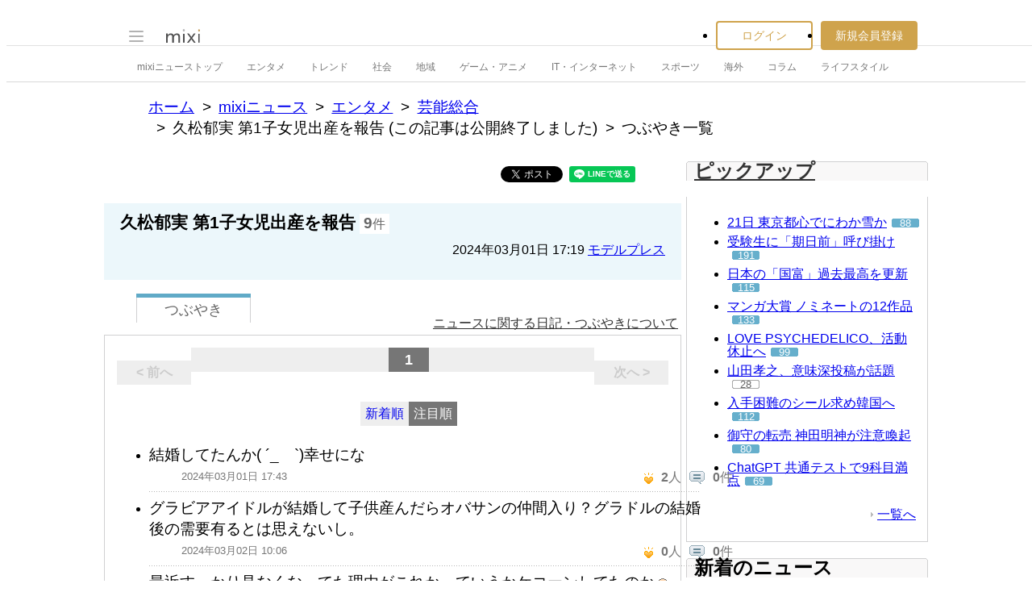

--- FILE ---
content_type: text/html; charset=utf-8
request_url: https://www.google.com/recaptcha/api2/aframe
body_size: 269
content:
<!DOCTYPE HTML><html><head><meta http-equiv="content-type" content="text/html; charset=UTF-8"></head><body><script nonce="RYAxnKONFtf3h-q_FXV4gA">/** Anti-fraud and anti-abuse applications only. See google.com/recaptcha */ try{var clients={'sodar':'https://pagead2.googlesyndication.com/pagead/sodar?'};window.addEventListener("message",function(a){try{if(a.source===window.parent){var b=JSON.parse(a.data);var c=clients[b['id']];if(c){var d=document.createElement('img');d.src=c+b['params']+'&rc='+(localStorage.getItem("rc::a")?sessionStorage.getItem("rc::b"):"");window.document.body.appendChild(d);sessionStorage.setItem("rc::e",parseInt(sessionStorage.getItem("rc::e")||0)+1);localStorage.setItem("rc::h",'1768924263414');}}}catch(b){}});window.parent.postMessage("_grecaptcha_ready", "*");}catch(b){}</script></body></html>

--- FILE ---
content_type: text/css
request_url: https://img.mixi.net/static/css/build/pc/skin/common/background/basic_set_classic.production.css?1720489324
body_size: 1390
content:
a.LEGACY_UI2016_footer_pagetopLink\$\$\$p\$\$\$a,
.LEGACY_UI2016_footer_pagetopLink\$\$\$p\$\$\$a{
  background:url("/img/basic/skin/gray/icon/pagetop002.gif") no-repeat 0 center;
}
.COMMONDOC_footerNav{
  background:url("/img/basic/common/dotline_horizontal002.gif") repeat-x 0 0;
}
div.iconList03 ul{
  background:transparent url("/img/basic/common/iconlist_line_block02.gif") no-repeat left bottom;
}
div.iconList03 ul.iconListBottom{
  background:transparent url("/img/basic/common/iconlist_line_block02.gif") no-repeat 0 0;
}
.moreLink01 a,
.moreLink01 a:hover,
.moreLink01 a:active,
.moreLink01 a:focus{
  background:url("/img/basic/icon/arrow001.gif") no-repeat 4px 50%;
}
div.homeTitle001{
  background-image:url("/img/basic/skin/gray/heading/title_home001.gif");
}
div.homeTitle002{
  background-image:url("/img/basic/skin/gray/heading/title_home002.gif");
}
div.homeTitle003{
  background-image:url("/img/basic/skin/gray/heading/title_home003.gif");
}
div.homeTitle004{
  background-image:url("/img/basic/skin/gray/heading/title_home005.gif");
}
div.homeTitle006{
  background-image:url("/img/basic/skin/gray/heading/title_home008.gif");
}
div.homeTitle007{
  background-image:url("/img/basic/skin/gray/heading/title_home009.gif");
}
div.homeTitle008{
  background-image:url("/img/basic/skin/gray/heading/title_home010.gif");
}
div.scheduleTitle001{
  background-image:url("/img/basic/skin/gray/heading/title_schedule001.gif");
}
div.scheduleTitle002{
  background-image:url("/img/basic/skin/gray/heading/title_schedule002.gif");
}
div.scheduleTitle003{
  background-image:url("/img/basic/skin/gray/heading/title_schedule003.gif");
}
div.communityEventTitle001{
  background-image:url("/img/basic/skin/gray/heading/title_community_event001.gif");
}
div.friendTitle001{
  background-image:url("/img/basic/skin/gray/heading/title_friend001.gif");
  padding-left:20px;
}
div.friendTitle002{
  background-image:url("/img/basic/skin/gray/heading/title_friend002.gif");
}
div.friendTitle003{
  background-image:url("/img/basic/skin/gray/heading/title_friend003.gif");
}
div.friendTitle004{
  background-image:url("/img/basic/skin/gray/heading/title_friend004.gif");
}
div.friendTitle006{
  background-image:url("/img/basic/skin/gray/heading/title_friend006.gif");
}
div.friendTitle007{
  background-image:url("/img/basic/skin/gray/heading/title_friend007.gif");
}
div.appliTitle001{
  background-image:url("/img/basic/skin/gray/heading/title_game002.gif");
}
div.appliTitle002{
  background-image:url("/img/basic/skin/gray/heading/title_game003.gif");
}
div.settingListTitle001{
  background-image:url("/img/basic/skin/gray/heading/title_settinglist001.gif");
}
div.voiceTitle001{
  background-image:url("/img/basic/skin/gray/heading/title_echo001.gif");
}
div.voiceTitle002{
  background-image:url("/img/basic/skin/gray/heading/title_echo002.gif");
}
div.skinTitle001{
  background-image:url("/img/basic/skin/gray/heading/title_skin001.gif");
}
div.photoTitle001{
  background-image:url("/img/basic/skin/gray/heading/title_photo001.gif");
}
div.friendPhotoTitle001{
  background-image:url("/img/basic/skin/gray/heading/title_friend_photo001.gif");
}
div.mixicheckTitle001{
  background-image:url("/img/basic/skin/gray/heading/title_mixicheck001.gif");
}
div.mixicheckTitle002{
  background-image:url("/img/basic/skin/gray/heading/title_mixicheck002.gif");
}
dl.bbsList01 dd.bbsContent dl{
  background:url("/img/basic/common/bg_bbs01.gif") repeat-y 0 0;
}
dl.bbsList01 dd.bbsInfo dl dt{
  background:url("/img/basic/common/colon001.gif") no-repeat 100% 50%;
}
dl.bbsList01 dt.communityEventTitle{
  background:#fee7c6;
}
div.commentForm h3{
  background:#f5e9d4 url("/img/basic/common/bg_comment_form001.gif") repeat-x 0 0;
}
div.pagerize01 p.more a{
  background:url("/img/basic/skin/gray/common/more_feed_left001.gif") no-repeat 0 0;
}
div.pagerize01 p.more a span.inner{
  background:url("/img/basic/skin/gray/common/more_feed_right001.gif") no-repeat 100% 0;
}
div.pagerize01 p.more a span.icon{
  background:url("/img/basic/skin/gray/icon/link_arrow_down001.gif") no-repeat 0 50%;
}
ul.entryList01 li.odd{
  background:#fff8e9;
}
div.messageArea div.heading03{
  background:url("/img/basic/heading/body_main_area001.gif") no-repeat 0 0;
}
div.messageArea div.contents{
  background:#fee7c6;
}
div.messageArea div.contents div dl.messageForm01{
  background:#fff url("/img/basic/common/bg_edit_list001.gif") repeat-y 0 0;
}
.FRAME2016_bodyMainArea div.heading02{
  background:url("/img/basic/heading/body_main_area001.gif") no-repeat 0 0;
}
.FRAME2016_bodyContents div.heading01{
  background:url("/img/basic/heading/body_contents001.gif") no-repeat 0 0;
}
div.heading10{
  background:url("/img/basic/heading/body_contents008.gif") no-repeat 0 0;
}
div.heading13{
  background:url("/img/basic/heading/body_main_area005.gif") no-repeat 0 0;
}
div.sideList h3{
  background:url("/img/basic/heading/diary_sub001.gif") no-repeat 0 0;
}
div.sideList ul.iconList li{
  padding-bottom:1px;
  background:url("/img/basic/common/dotline_horizontal001.gif") repeat-x left bottom;
}
div.sideList ul.iconList li a{
  background:url("/img/basic/icon/link001.gif") no-repeat 13px 55%;
}
div.sideList ul.plainList li a{
  background:url("/img/basic/icon/link001.gif") no-repeat 13px 55%;
}
div.sideList ul.plainList li.selected,
div.sideList ul.iconList li.selected{
  background-color:#fff4e0;
}
.LEGACY_UI2016_editList01 ul.editContents{
  background:#fff url("/img/basic/common/bg_edit_list001.gif") repeat-y 0 0;
}
.LEGACY_UI2016_editList01 ul.editContents li.notify p.setting{
  background:url("/img/basic/skin/gray/icon/arrow001.gif") no-repeat 0 50%;
}
div.homeTitle005{
  background-image:url("/img/basic/heading/title_home006.gif");
}
div.friendTitle005{
  background-image:url("/img/basic/heading/title_friend005.gif");
}
div.searchCategoryList ul.entryList01 li dl dt.category{
  background:url("/img/basic/common/colon001.gif") no-repeat 100% 50%;
}
div.selectTab02{
  background:url("/img/basic/common/tab_base002.gif") left bottom no-repeat #f8f8f8;
}
div.selectTab02 li a{
  background:url("/img/basic/common/tab_left001.gif") 0 0 no-repeat;
}
div.selectTab02 li a span{
  background:url("/img/basic/common/tab_right001.gif") right top no-repeat;
}
div.selectTab02 li.focused a{
  background:url("/img/basic/common/tab_left_on001.gif") 0 0 no-repeat;
}
div.selectTab02 li.focused a span{
  background:url("/img/basic/common/tab_right_on001.gif") right top no-repeat;
}
.diaryCalendar caption{
  background:url("/img/basic/heading/diary_sub001.gif") no-repeat 0 0;
}
div.section01{
  background:url("/img/basic/skin/gray/common/bodycontents_section_bg001.gif") no-repeat left bottom;
}
div.section01 div.sectionHead{
  background:url("/img/basic/skin/gray/heading/bodycontents_section_head001.gif") no-repeat left top;
}
div.section01 div.sectionHead h2{
  background:url("/img/basic/skin/gray/heading/sectionhead001.gif") no-repeat 6px 50%;
}
div.commentListArea ul li{
  background:url("/img/basic/common/dotline_horizontal004.gif") repeat-x 0 100%;
}
div.commentListArea ul li div.commentFeedback dl.listIine{
  background:url("/img/basic/common/dotline_horizontal001.gif") repeat-x 0 0;
}
.moreLink01 a,
.moreLink01 a:hover,
.moreLink01 a:active,
.moreLink01 a:focus{
  background:url("/img/basic/icon/arrow001.gif") no-repeat 0% 50%;
}
dl.commentContent01{
  background:url("/img/basic/common/bg_comment01.gif") repeat-y 0 0;
}
div.searchForm02{
  background:#fbe9d0 url("/img/basic/common/bg_search_form002.gif") repeat-x 0 0;
}
div.searchForm03{
  background:#fbe9cf url("/img/basic/common/bg_search_form003.gif") repeat-x 0 0;
}
div.messageArea div.contents div p.messageAlert{
  background:url("/img/basic/icon/message_area001.gif") no-repeat 0 0;
}
div.searchForm04{
  background:#ffefd8;
}
div.searchForm04 div{
  background:url("/img/basic/news/bg_search.gif") repeat-x 0 0;
}
div.searchForm04 input.LEGACY_UI2016_keyword{
  background:#fff url("/img/basic/icon/searchform001.gif") no-repeat scroll 5px 50%;
}
.diaryCalendar th{
  background:#fcce8e;
}
.diaryCalendar td{
  background-color:#fff8eb;
}
.commentListArea ul li{
  background:url("/img/basic/common/dotline_horizontal002.gif") repeat-x 0 100%;
}
.commentListArea ul li div.commentFeedback dl.listIine{
  background:url("/img/basic/common/dotline_horizontal002.gif") repeat-x 0 0;
}
.LEGACY_UI2016_sidebar_heading01{
  background:url("/img/basic/skin/gray/heading/bodysubsection_head004.gif") no-repeat 0 0;
}
.FRAME2016_bodySub02 .LEGACY_UI2016_sidebar_heading01{
  background:url("/img/basic/skin/gray/heading/bodysubsection_head004.gif") no-repeat 0 0;
}
.FRAME2016_bodySub02 .LEGACY_UI2016_bodySubSection--private .LEGACY_UI2016_sidebar_heading01{
  background:url("/img/basic/skin/gray/heading/bodysubsection_head005.gif") no-repeat 0 0;
}
.LEGACY_UI2016_sidebar_heading01_utility01\$\$\$li\$\$\$a{
  background:url("/img/basic/skin/gray/button/section_utility001.gif") no-repeat;
}
.LEGACY_UI2016_sidebar_heading01_utility01\$\$\$li--open\$\$\$a{
  background-position:-45px 0;
}
.LEGACY_UI2016_sidebar_heading01_utility01\$\$\$li--close\$\$\$a{
  background-position:-30px 0;
}
.FRAME2016_bodySub02 .STATE_ID2016_siteInfo.STATE_ID2016_siteInfo div.heading01{
  background-image:url("/img/basic/skin/gray/home/siteinfo_title002.gif");
}
.LEGACY_UI2016_sidebar_iconListTable02{
  background:url("/img/basic/skin/gray/common/dotline_vertical001.gif") repeat-y 50% 0%;
}
.LEGACY_UI2016_sidebar_iconListTable02\$\$\$tr{
  background:url("/img/basic/skin/gray/common/bg_iconlist002.gif") repeat-x 0% 100%;
}
.LEGACY_UI2016_sidebar_communityFeedItem.active{
  background-color:#f9f8f8;
}
.LEGACY_UI2016_sidebar_communityRanking_item{
  background:url("/img/basic/skin/gray/common/bg_iconlist002.gif") repeat-x 0% 0%;
}


--- FILE ---
content_type: application/javascript; charset=utf-8
request_url: https://fundingchoicesmessages.google.com/f/AGSKWxVHlrVCM2D2VONH-rWEwFmddWvzqoG70tc6i2R4IoUaaJSjMQAPgqqCj26-tr__HR7tC8gbh43nah_Fo2Ltzd5QlqlLOtslNfJK5HP5_IQIlxvn6x-OEHZIW2LVy53yIl8KTjUzFkwYijxmdW-nu5gZy2kumUT1MBRuPxfxiG4dv6Gum4Ybv_1zzy0H/_/videoadv./lazy-ads@.php/ad/?adtechplacementid=-online-advert.
body_size: -1291
content:
window['44d76b61-8170-4350-ad21-f6e30af83ea7'] = true;

--- FILE ---
content_type: application/javascript
request_url: https://script.mixi.net/static/js/lib/lodash-underscore-string-4.17.21-2.0.0-compress.js?1768788309
body_size: 27262
content:
/**
 * @license
 * Lodash <https://lodash.com/>
 * Copyright OpenJS Foundation and other contributors <https://openjsf.org/>
 * Released under MIT license <https://lodash.com/license>
 * Based on Underscore.js 1.8.3 <http://underscorejs.org/LICENSE>
 * Copyright Jeremy Ashkenas, DocumentCloud and Investigative Reporters & Editors
 */
(function(){function n(n,t,r){switch(r.length){case 0:return n.call(t);case 1:return n.call(t,r[0]);case 2:return n.call(t,r[0],r[1]);case 3:return n.call(t,r[0],r[1],r[2])}return n.apply(t,r)}function t(n,t,r,e){for(var u=-1,i=null==n?0:n.length;++u<i;){var o=n[u];t(e,o,r(o),n)}return e}function r(n,t){for(var r=-1,e=null==n?0:n.length;++r<e&&t(n[r],r,n)!==!1;);return n}function e(n,t){for(var r=null==n?0:n.length;r--&&t(n[r],r,n)!==!1;);return n}function u(n,t){for(var r=-1,e=null==n?0:n.length;++r<e;)if(!t(n[r],r,n))return!1;
return!0}function i(n,t){for(var r=-1,e=null==n?0:n.length,u=0,i=[];++r<e;){var o=n[r];t(o,r,n)&&(i[u++]=o)}return i}function o(n,t){return!!(null==n?0:n.length)&&y(n,t,0)>-1}function f(n,t,r){for(var e=-1,u=null==n?0:n.length;++e<u;)if(r(t,n[e]))return!0;return!1}function c(n,t){for(var r=-1,e=null==n?0:n.length,u=Array(e);++r<e;)u[r]=t(n[r],r,n);return u}function a(n,t){for(var r=-1,e=t.length,u=n.length;++r<e;)n[u+r]=t[r];return n}function l(n,t,r,e){var u=-1,i=null==n?0:n.length;for(e&&i&&(r=n[++u]);++u<i;)r=t(r,n[u],u,n);
return r}function s(n,t,r,e){var u=null==n?0:n.length;for(e&&u&&(r=n[--u]);u--;)r=t(r,n[u],u,n);return r}function h(n,t){for(var r=-1,e=null==n?0:n.length;++r<e;)if(t(n[r],r,n))return!0;return!1}function p(n){return n.split("")}function _(n){return n.match($t)||[]}function v(n,t,r){var e;return r(n,function(n,r,u){if(t(n,r,u))return e=r,!1}),e}function g(n,t,r,e){for(var u=n.length,i=r+(e?1:-1);e?i--:++i<u;)if(t(n[i],i,n))return i;return-1}function y(n,t,r){return t===t?Z(n,t,r):g(n,b,r)}function d(n,t,r,e){
for(var u=r-1,i=n.length;++u<i;)if(e(n[u],t))return u;return-1}function b(n){return n!==n}function w(n,t){var r=null==n?0:n.length;return r?k(n,t)/r:Cn}function m(n){return function(t){return null==t?X:t[n]}}function x(n){return function(t){return null==n?X:n[t]}}function j(n,t,r,e,u){return u(n,function(n,u,i){r=e?(e=!1,n):t(r,n,u,i)}),r}function A(n,t){var r=n.length;for(n.sort(t);r--;)n[r]=n[r].value;return n}function k(n,t){for(var r,e=-1,u=n.length;++e<u;){var i=t(n[e]);i!==X&&(r=r===X?i:r+i);
}return r}function O(n,t){for(var r=-1,e=Array(n);++r<n;)e[r]=t(r);return e}function I(n,t){return c(t,function(t){return[t,n[t]]})}function R(n){return n?n.slice(0,H(n)+1).replace(Lt,""):n}function z(n){return function(t){return n(t)}}function E(n,t){return c(t,function(t){return n[t]})}function S(n,t){return n.has(t)}function W(n,t){for(var r=-1,e=n.length;++r<e&&y(t,n[r],0)>-1;);return r}function L(n,t){for(var r=n.length;r--&&y(t,n[r],0)>-1;);return r}function C(n,t){for(var r=n.length,e=0;r--;)n[r]===t&&++e;
return e}function U(n){return"\\"+Yr[n]}function B(n,t){return null==n?X:n[t]}function T(n){return Nr.test(n)}function $(n){return Pr.test(n)}function D(n){for(var t,r=[];!(t=n.next()).done;)r.push(t.value);return r}function M(n){var t=-1,r=Array(n.size);return n.forEach(function(n,e){r[++t]=[e,n]}),r}function F(n,t){return function(r){return n(t(r))}}function N(n,t){for(var r=-1,e=n.length,u=0,i=[];++r<e;){var o=n[r];o!==t&&o!==cn||(n[r]=cn,i[u++]=r)}return i}function P(n){var t=-1,r=Array(n.size);
return n.forEach(function(n){r[++t]=n}),r}function q(n){var t=-1,r=Array(n.size);return n.forEach(function(n){r[++t]=[n,n]}),r}function Z(n,t,r){for(var e=r-1,u=n.length;++e<u;)if(n[e]===t)return e;return-1}function K(n,t,r){for(var e=r+1;e--;)if(n[e]===t)return e;return e}function V(n){return T(n)?J(n):_e(n)}function G(n){return T(n)?Y(n):p(n)}function H(n){for(var t=n.length;t--&&Ct.test(n.charAt(t)););return t}function J(n){for(var t=Mr.lastIndex=0;Mr.test(n);)++t;return t}function Y(n){return n.match(Mr)||[];
}function Q(n){return n.match(Fr)||[]}var X,nn="4.17.21",tn=200,rn="Unsupported core-js use. Try https://npms.io/search?q=ponyfill.",en="Expected a function",un="Invalid `variable` option passed into `_.template`",on="__lodash_hash_undefined__",fn=500,cn="__lodash_placeholder__",an=1,ln=2,sn=4,hn=1,pn=2,_n=1,vn=2,gn=4,yn=8,dn=16,bn=32,wn=64,mn=128,xn=256,jn=512,An=30,kn="...",On=800,In=16,Rn=1,zn=2,En=3,Sn=1/0,Wn=9007199254740991,Ln=1.7976931348623157e308,Cn=NaN,Un=4294967295,Bn=Un-1,Tn=Un>>>1,$n=[["ary",mn],["bind",_n],["bindKey",vn],["curry",yn],["curryRight",dn],["flip",jn],["partial",bn],["partialRight",wn],["rearg",xn]],Dn="[object Arguments]",Mn="[object Array]",Fn="[object AsyncFunction]",Nn="[object Boolean]",Pn="[object Date]",qn="[object DOMException]",Zn="[object Error]",Kn="[object Function]",Vn="[object GeneratorFunction]",Gn="[object Map]",Hn="[object Number]",Jn="[object Null]",Yn="[object Object]",Qn="[object Promise]",Xn="[object Proxy]",nt="[object RegExp]",tt="[object Set]",rt="[object String]",et="[object Symbol]",ut="[object Undefined]",it="[object WeakMap]",ot="[object WeakSet]",ft="[object ArrayBuffer]",ct="[object DataView]",at="[object Float32Array]",lt="[object Float64Array]",st="[object Int8Array]",ht="[object Int16Array]",pt="[object Int32Array]",_t="[object Uint8Array]",vt="[object Uint8ClampedArray]",gt="[object Uint16Array]",yt="[object Uint32Array]",dt=/\b__p \+= '';/g,bt=/\b(__p \+=) '' \+/g,wt=/(__e\(.*?\)|\b__t\)) \+\n'';/g,mt=/&(?:amp|lt|gt|quot|#39);/g,xt=/[&<>"']/g,jt=RegExp(mt.source),At=RegExp(xt.source),kt=/<%-([\s\S]+?)%>/g,Ot=/<%([\s\S]+?)%>/g,It=/<%=([\s\S]+?)%>/g,Rt=/\.|\[(?:[^[\]]*|(["'])(?:(?!\1)[^\\]|\\.)*?\1)\]/,zt=/^\w*$/,Et=/[^.[\]]+|\[(?:(-?\d+(?:\.\d+)?)|(["'])((?:(?!\2)[^\\]|\\.)*?)\2)\]|(?=(?:\.|\[\])(?:\.|\[\]|$))/g,St=/[\\^$.*+?()[\]{}|]/g,Wt=RegExp(St.source),Lt=/^\s+/,Ct=/\s/,Ut=/\{(?:\n\/\* \[wrapped with .+\] \*\/)?\n?/,Bt=/\{\n\/\* \[wrapped with (.+)\] \*/,Tt=/,? & /,$t=/[^\x00-\x2f\x3a-\x40\x5b-\x60\x7b-\x7f]+/g,Dt=/[()=,{}\[\]\/\s]/,Mt=/\\(\\)?/g,Ft=/\$\{([^\\}]*(?:\\.[^\\}]*)*)\}/g,Nt=/\w*$/,Pt=/^[-+]0x[0-9a-f]+$/i,qt=/^0b[01]+$/i,Zt=/^\[object .+?Constructor\]$/,Kt=/^0o[0-7]+$/i,Vt=/^(?:0|[1-9]\d*)$/,Gt=/[\xc0-\xd6\xd8-\xf6\xf8-\xff\u0100-\u017f]/g,Ht=/($^)/,Jt=/['\n\r\u2028\u2029\\]/g,Yt="\\ud800-\\udfff",Qt="\\u0300-\\u036f",Xt="\\ufe20-\\ufe2f",nr="\\u20d0-\\u20ff",tr=Qt+Xt+nr,rr="\\u2700-\\u27bf",er="a-z\\xdf-\\xf6\\xf8-\\xff",ur="\\xac\\xb1\\xd7\\xf7",ir="\\x00-\\x2f\\x3a-\\x40\\x5b-\\x60\\x7b-\\xbf",or="\\u2000-\\u206f",fr=" \\t\\x0b\\f\\xa0\\ufeff\\n\\r\\u2028\\u2029\\u1680\\u180e\\u2000\\u2001\\u2002\\u2003\\u2004\\u2005\\u2006\\u2007\\u2008\\u2009\\u200a\\u202f\\u205f\\u3000",cr="A-Z\\xc0-\\xd6\\xd8-\\xde",ar="\\ufe0e\\ufe0f",lr=ur+ir+or+fr,sr="['\u2019]",hr="["+Yt+"]",pr="["+lr+"]",_r="["+tr+"]",vr="\\d+",gr="["+rr+"]",yr="["+er+"]",dr="[^"+Yt+lr+vr+rr+er+cr+"]",br="\\ud83c[\\udffb-\\udfff]",wr="(?:"+_r+"|"+br+")",mr="[^"+Yt+"]",xr="(?:\\ud83c[\\udde6-\\uddff]){2}",jr="[\\ud800-\\udbff][\\udc00-\\udfff]",Ar="["+cr+"]",kr="\\u200d",Or="(?:"+yr+"|"+dr+")",Ir="(?:"+Ar+"|"+dr+")",Rr="(?:"+sr+"(?:d|ll|m|re|s|t|ve))?",zr="(?:"+sr+"(?:D|LL|M|RE|S|T|VE))?",Er=wr+"?",Sr="["+ar+"]?",Wr="(?:"+kr+"(?:"+[mr,xr,jr].join("|")+")"+Sr+Er+")*",Lr="\\d*(?:1st|2nd|3rd|(?![123])\\dth)(?=\\b|[A-Z_])",Cr="\\d*(?:1ST|2ND|3RD|(?![123])\\dTH)(?=\\b|[a-z_])",Ur=Sr+Er+Wr,Br="(?:"+[gr,xr,jr].join("|")+")"+Ur,Tr="(?:"+[mr+_r+"?",_r,xr,jr,hr].join("|")+")",$r=RegExp(sr,"g"),Dr=RegExp(_r,"g"),Mr=RegExp(br+"(?="+br+")|"+Tr+Ur,"g"),Fr=RegExp([Ar+"?"+yr+"+"+Rr+"(?="+[pr,Ar,"$"].join("|")+")",Ir+"+"+zr+"(?="+[pr,Ar+Or,"$"].join("|")+")",Ar+"?"+Or+"+"+Rr,Ar+"+"+zr,Cr,Lr,vr,Br].join("|"),"g"),Nr=RegExp("["+kr+Yt+tr+ar+"]"),Pr=/[a-z][A-Z]|[A-Z]{2}[a-z]|[0-9][a-zA-Z]|[a-zA-Z][0-9]|[^a-zA-Z0-9 ]/,qr=["Array","Buffer","DataView","Date","Error","Float32Array","Float64Array","Function","Int8Array","Int16Array","Int32Array","Map","Math","Object","Promise","RegExp","Set","String","Symbol","TypeError","Uint8Array","Uint8ClampedArray","Uint16Array","Uint32Array","WeakMap","_","clearTimeout","isFinite","parseInt","setTimeout"],Zr=-1,Kr={};
Kr[at]=Kr[lt]=Kr[st]=Kr[ht]=Kr[pt]=Kr[_t]=Kr[vt]=Kr[gt]=Kr[yt]=!0,Kr[Dn]=Kr[Mn]=Kr[ft]=Kr[Nn]=Kr[ct]=Kr[Pn]=Kr[Zn]=Kr[Kn]=Kr[Gn]=Kr[Hn]=Kr[Yn]=Kr[nt]=Kr[tt]=Kr[rt]=Kr[it]=!1;var Vr={};Vr[Dn]=Vr[Mn]=Vr[ft]=Vr[ct]=Vr[Nn]=Vr[Pn]=Vr[at]=Vr[lt]=Vr[st]=Vr[ht]=Vr[pt]=Vr[Gn]=Vr[Hn]=Vr[Yn]=Vr[nt]=Vr[tt]=Vr[rt]=Vr[et]=Vr[_t]=Vr[vt]=Vr[gt]=Vr[yt]=!0,Vr[Zn]=Vr[Kn]=Vr[it]=!1;var Gr={"\xc0":"A","\xc1":"A","\xc2":"A","\xc3":"A","\xc4":"A","\xc5":"A","\xe0":"a","\xe1":"a","\xe2":"a","\xe3":"a","\xe4":"a","\xe5":"a",
"\xc7":"C","\xe7":"c","\xd0":"D","\xf0":"d","\xc8":"E","\xc9":"E","\xca":"E","\xcb":"E","\xe8":"e","\xe9":"e","\xea":"e","\xeb":"e","\xcc":"I","\xcd":"I","\xce":"I","\xcf":"I","\xec":"i","\xed":"i","\xee":"i","\xef":"i","\xd1":"N","\xf1":"n","\xd2":"O","\xd3":"O","\xd4":"O","\xd5":"O","\xd6":"O","\xd8":"O","\xf2":"o","\xf3":"o","\xf4":"o","\xf5":"o","\xf6":"o","\xf8":"o","\xd9":"U","\xda":"U","\xdb":"U","\xdc":"U","\xf9":"u","\xfa":"u","\xfb":"u","\xfc":"u","\xdd":"Y","\xfd":"y","\xff":"y","\xc6":"Ae",
"\xe6":"ae","\xde":"Th","\xfe":"th","\xdf":"ss","\u0100":"A","\u0102":"A","\u0104":"A","\u0101":"a","\u0103":"a","\u0105":"a","\u0106":"C","\u0108":"C","\u010a":"C","\u010c":"C","\u0107":"c","\u0109":"c","\u010b":"c","\u010d":"c","\u010e":"D","\u0110":"D","\u010f":"d","\u0111":"d","\u0112":"E","\u0114":"E","\u0116":"E","\u0118":"E","\u011a":"E","\u0113":"e","\u0115":"e","\u0117":"e","\u0119":"e","\u011b":"e","\u011c":"G","\u011e":"G","\u0120":"G","\u0122":"G","\u011d":"g","\u011f":"g","\u0121":"g",
"\u0123":"g","\u0124":"H","\u0126":"H","\u0125":"h","\u0127":"h","\u0128":"I","\u012a":"I","\u012c":"I","\u012e":"I","\u0130":"I","\u0129":"i","\u012b":"i","\u012d":"i","\u012f":"i","\u0131":"i","\u0134":"J","\u0135":"j","\u0136":"K","\u0137":"k","\u0138":"k","\u0139":"L","\u013b":"L","\u013d":"L","\u013f":"L","\u0141":"L","\u013a":"l","\u013c":"l","\u013e":"l","\u0140":"l","\u0142":"l","\u0143":"N","\u0145":"N","\u0147":"N","\u014a":"N","\u0144":"n","\u0146":"n","\u0148":"n","\u014b":"n","\u014c":"O",
"\u014e":"O","\u0150":"O","\u014d":"o","\u014f":"o","\u0151":"o","\u0154":"R","\u0156":"R","\u0158":"R","\u0155":"r","\u0157":"r","\u0159":"r","\u015a":"S","\u015c":"S","\u015e":"S","\u0160":"S","\u015b":"s","\u015d":"s","\u015f":"s","\u0161":"s","\u0162":"T","\u0164":"T","\u0166":"T","\u0163":"t","\u0165":"t","\u0167":"t","\u0168":"U","\u016a":"U","\u016c":"U","\u016e":"U","\u0170":"U","\u0172":"U","\u0169":"u","\u016b":"u","\u016d":"u","\u016f":"u","\u0171":"u","\u0173":"u","\u0174":"W","\u0175":"w",
"\u0176":"Y","\u0177":"y","\u0178":"Y","\u0179":"Z","\u017b":"Z","\u017d":"Z","\u017a":"z","\u017c":"z","\u017e":"z","\u0132":"IJ","\u0133":"ij","\u0152":"Oe","\u0153":"oe","\u0149":"'n","\u017f":"s"},Hr={"&":"&amp;","<":"&lt;",">":"&gt;",'"':"&quot;","'":"&#39;"},Jr={"&amp;":"&","&lt;":"<","&gt;":">","&quot;":'"',"&#39;":"'"},Yr={"\\":"\\","'":"'","\n":"n","\r":"r","\u2028":"u2028","\u2029":"u2029"},Qr=parseFloat,Xr=parseInt,ne="object"==typeof global&&global&&global.Object===Object&&global,te="object"==typeof self&&self&&self.Object===Object&&self,re=ne||te||Function("return this")(),ee="object"==typeof exports&&exports&&!exports.nodeType&&exports,ue=ee&&"object"==typeof module&&module&&!module.nodeType&&module,ie=ue&&ue.exports===ee,oe=ie&&ne.process,fe=function(){
try{var n=ue&&ue.require&&ue.require("util").types;return n?n:oe&&oe.binding&&oe.binding("util")}catch(n){}}(),ce=fe&&fe.isArrayBuffer,ae=fe&&fe.isDate,le=fe&&fe.isMap,se=fe&&fe.isRegExp,he=fe&&fe.isSet,pe=fe&&fe.isTypedArray,_e=m("length"),ve=x(Gr),ge=x(Hr),ye=x(Jr),de=function p(x){function Z(n){if(cc(n)&&!bh(n)&&!(n instanceof Ct)){if(n instanceof Y)return n;if(bl.call(n,"__wrapped__"))return eo(n)}return new Y(n)}function J(){}function Y(n,t){this.__wrapped__=n,this.__actions__=[],this.__chain__=!!t,
this.__index__=0,this.__values__=X}function Ct(n){this.__wrapped__=n,this.__actions__=[],this.__dir__=1,this.__filtered__=!1,this.__iteratees__=[],this.__takeCount__=Un,this.__views__=[]}function $t(){var n=new Ct(this.__wrapped__);return n.__actions__=Tu(this.__actions__),n.__dir__=this.__dir__,n.__filtered__=this.__filtered__,n.__iteratees__=Tu(this.__iteratees__),n.__takeCount__=this.__takeCount__,n.__views__=Tu(this.__views__),n}function Yt(){if(this.__filtered__){var n=new Ct(this);n.__dir__=-1,
n.__filtered__=!0}else n=this.clone(),n.__dir__*=-1;return n}function Qt(){var n=this.__wrapped__.value(),t=this.__dir__,r=bh(n),e=t<0,u=r?n.length:0,i=Oi(0,u,this.__views__),o=i.start,f=i.end,c=f-o,a=e?f:o-1,l=this.__iteratees__,s=l.length,h=0,p=Hl(c,this.__takeCount__);if(!r||!e&&u==c&&p==c)return wu(n,this.__actions__);var _=[];n:for(;c--&&h<p;){a+=t;for(var v=-1,g=n[a];++v<s;){var y=l[v],d=y.iteratee,b=y.type,w=d(g);if(b==zn)g=w;else if(!w){if(b==Rn)continue n;break n}}_[h++]=g}return _}function Xt(n){
var t=-1,r=null==n?0:n.length;for(this.clear();++t<r;){var e=n[t];this.set(e[0],e[1])}}function nr(){this.__data__=is?is(null):{},this.size=0}function tr(n){var t=this.has(n)&&delete this.__data__[n];return this.size-=t?1:0,t}function rr(n){var t=this.__data__;if(is){var r=t[n];return r===on?X:r}return bl.call(t,n)?t[n]:X}function er(n){var t=this.__data__;return is?t[n]!==X:bl.call(t,n)}function ur(n,t){var r=this.__data__;return this.size+=this.has(n)?0:1,r[n]=is&&t===X?on:t,this}function ir(n){
var t=-1,r=null==n?0:n.length;for(this.clear();++t<r;){var e=n[t];this.set(e[0],e[1])}}function or(){this.__data__=[],this.size=0}function fr(n){var t=this.__data__,r=Wr(t,n);return!(r<0)&&(r==t.length-1?t.pop():Ll.call(t,r,1),--this.size,!0)}function cr(n){var t=this.__data__,r=Wr(t,n);return r<0?X:t[r][1]}function ar(n){return Wr(this.__data__,n)>-1}function lr(n,t){var r=this.__data__,e=Wr(r,n);return e<0?(++this.size,r.push([n,t])):r[e][1]=t,this}function sr(n){var t=-1,r=null==n?0:n.length;for(this.clear();++t<r;){
var e=n[t];this.set(e[0],e[1])}}function hr(){this.size=0,this.__data__={hash:new Xt,map:new(ts||ir),string:new Xt}}function pr(n){var t=xi(this,n).delete(n);return this.size-=t?1:0,t}function _r(n){return xi(this,n).get(n)}function vr(n){return xi(this,n).has(n)}function gr(n,t){var r=xi(this,n),e=r.size;return r.set(n,t),this.size+=r.size==e?0:1,this}function yr(n){var t=-1,r=null==n?0:n.length;for(this.__data__=new sr;++t<r;)this.add(n[t])}function dr(n){return this.__data__.set(n,on),this}function br(n){
return this.__data__.has(n)}function wr(n){this.size=(this.__data__=new ir(n)).size}function mr(){this.__data__=new ir,this.size=0}function xr(n){var t=this.__data__,r=t.delete(n);return this.size=t.size,r}function jr(n){return this.__data__.get(n)}function Ar(n){return this.__data__.has(n)}function kr(n,t){var r=this.__data__;if(r instanceof ir){var e=r.__data__;if(!ts||e.length<tn-1)return e.push([n,t]),this.size=++r.size,this;r=this.__data__=new sr(e)}return r.set(n,t),this.size=r.size,this}function Or(n,t){
var r=bh(n),e=!r&&dh(n),u=!r&&!e&&mh(n),i=!r&&!e&&!u&&Oh(n),o=r||e||u||i,f=o?O(n.length,hl):[],c=f.length;for(var a in n)!t&&!bl.call(n,a)||o&&("length"==a||u&&("offset"==a||"parent"==a)||i&&("buffer"==a||"byteLength"==a||"byteOffset"==a)||Ci(a,c))||f.push(a);return f}function Ir(n){var t=n.length;return t?n[tu(0,t-1)]:X}function Rr(n,t){return Xi(Tu(n),Mr(t,0,n.length))}function zr(n){return Xi(Tu(n))}function Er(n,t,r){(r===X||Gf(n[t],r))&&(r!==X||t in n)||Br(n,t,r)}function Sr(n,t,r){var e=n[t];
bl.call(n,t)&&Gf(e,r)&&(r!==X||t in n)||Br(n,t,r)}function Wr(n,t){for(var r=n.length;r--;)if(Gf(n[r][0],t))return r;return-1}function Lr(n,t,r,e){return ys(n,function(n,u,i){t(e,n,r(n),i)}),e}function Cr(n,t){return n&&$u(t,Pc(t),n)}function Ur(n,t){return n&&$u(t,qc(t),n)}function Br(n,t,r){"__proto__"==t&&Tl?Tl(n,t,{configurable:!0,enumerable:!0,value:r,writable:!0}):n[t]=r}function Tr(n,t){for(var r=-1,e=t.length,u=il(e),i=null==n;++r<e;)u[r]=i?X:Mc(n,t[r]);return u}function Mr(n,t,r){return n===n&&(r!==X&&(n=n<=r?n:r),
t!==X&&(n=n>=t?n:t)),n}function Fr(n,t,e,u,i,o){var f,c=t&an,a=t&ln,l=t&sn;if(e&&(f=i?e(n,u,i,o):e(n)),f!==X)return f;if(!fc(n))return n;var s=bh(n);if(s){if(f=zi(n),!c)return Tu(n,f)}else{var h=zs(n),p=h==Kn||h==Vn;if(mh(n))return Iu(n,c);if(h==Yn||h==Dn||p&&!i){if(f=a||p?{}:Ei(n),!c)return a?Mu(n,Ur(f,n)):Du(n,Cr(f,n))}else{if(!Vr[h])return i?n:{};f=Si(n,h,c)}}o||(o=new wr);var _=o.get(n);if(_)return _;o.set(n,f),kh(n)?n.forEach(function(r){f.add(Fr(r,t,e,r,n,o))}):jh(n)&&n.forEach(function(r,u){
f.set(u,Fr(r,t,e,u,n,o))});var v=l?a?di:yi:a?qc:Pc,g=s?X:v(n);return r(g||n,function(r,u){g&&(u=r,r=n[u]),Sr(f,u,Fr(r,t,e,u,n,o))}),f}function Nr(n){var t=Pc(n);return function(r){return Pr(r,n,t)}}function Pr(n,t,r){var e=r.length;if(null==n)return!e;for(n=ll(n);e--;){var u=r[e],i=t[u],o=n[u];if(o===X&&!(u in n)||!i(o))return!1}return!0}function Gr(n,t,r){if("function"!=typeof n)throw new pl(en);return Ws(function(){n.apply(X,r)},t)}function Hr(n,t,r,e){var u=-1,i=o,a=!0,l=n.length,s=[],h=t.length;
if(!l)return s;r&&(t=c(t,z(r))),e?(i=f,a=!1):t.length>=tn&&(i=S,a=!1,t=new yr(t));n:for(;++u<l;){var p=n[u],_=null==r?p:r(p);if(p=e||0!==p?p:0,a&&_===_){for(var v=h;v--;)if(t[v]===_)continue n;s.push(p)}else i(t,_,e)||s.push(p)}return s}function Jr(n,t){var r=!0;return ys(n,function(n,e,u){return r=!!t(n,e,u)}),r}function Yr(n,t,r){for(var e=-1,u=n.length;++e<u;){var i=n[e],o=t(i);if(null!=o&&(f===X?o===o&&!bc(o):r(o,f)))var f=o,c=i}return c}function ne(n,t,r,e){var u=n.length;for(r=kc(r),r<0&&(r=-r>u?0:u+r),
e=e===X||e>u?u:kc(e),e<0&&(e+=u),e=r>e?0:Oc(e);r<e;)n[r++]=t;return n}function te(n,t){var r=[];return ys(n,function(n,e,u){t(n,e,u)&&r.push(n)}),r}function ee(n,t,r,e,u){var i=-1,o=n.length;for(r||(r=Li),u||(u=[]);++i<o;){var f=n[i];t>0&&r(f)?t>1?ee(f,t-1,r,e,u):a(u,f):e||(u[u.length]=f)}return u}function ue(n,t){return n&&bs(n,t,Pc)}function oe(n,t){return n&&ws(n,t,Pc)}function fe(n,t){return i(t,function(t){return uc(n[t])})}function _e(n,t){t=ku(t,n);for(var r=0,e=t.length;null!=n&&r<e;)n=n[no(t[r++])];
return r&&r==e?n:X}function de(n,t,r){var e=t(n);return bh(n)?e:a(e,r(n))}function we(n){return null==n?n===X?ut:Jn:Bl&&Bl in ll(n)?ki(n):Ki(n)}function me(n,t){return n>t}function xe(n,t){return null!=n&&bl.call(n,t)}function je(n,t){return null!=n&&t in ll(n)}function Ae(n,t,r){return n>=Hl(t,r)&&n<Gl(t,r)}function ke(n,t,r){for(var e=r?f:o,u=n[0].length,i=n.length,a=i,l=il(i),s=1/0,h=[];a--;){var p=n[a];a&&t&&(p=c(p,z(t))),s=Hl(p.length,s),l[a]=!r&&(t||u>=120&&p.length>=120)?new yr(a&&p):X}p=n[0];
var _=-1,v=l[0];n:for(;++_<u&&h.length<s;){var g=p[_],y=t?t(g):g;if(g=r||0!==g?g:0,!(v?S(v,y):e(h,y,r))){for(a=i;--a;){var d=l[a];if(!(d?S(d,y):e(n[a],y,r)))continue n}v&&v.push(y),h.push(g)}}return h}function Oe(n,t,r,e){return ue(n,function(n,u,i){t(e,r(n),u,i)}),e}function Ie(t,r,e){r=ku(r,t),t=Gi(t,r);var u=null==t?t:t[no(jo(r))];return null==u?X:n(u,t,e)}function Re(n){return cc(n)&&we(n)==Dn}function ze(n){return cc(n)&&we(n)==ft}function Ee(n){return cc(n)&&we(n)==Pn}function Se(n,t,r,e,u){
return n===t||(null==n||null==t||!cc(n)&&!cc(t)?n!==n&&t!==t:We(n,t,r,e,Se,u))}function We(n,t,r,e,u,i){var o=bh(n),f=bh(t),c=o?Mn:zs(n),a=f?Mn:zs(t);c=c==Dn?Yn:c,a=a==Dn?Yn:a;var l=c==Yn,s=a==Yn,h=c==a;if(h&&mh(n)){if(!mh(t))return!1;o=!0,l=!1}if(h&&!l)return i||(i=new wr),o||Oh(n)?pi(n,t,r,e,u,i):_i(n,t,c,r,e,u,i);if(!(r&hn)){var p=l&&bl.call(n,"__wrapped__"),_=s&&bl.call(t,"__wrapped__");if(p||_){var v=p?n.value():n,g=_?t.value():t;return i||(i=new wr),u(v,g,r,e,i)}}return!!h&&(i||(i=new wr),vi(n,t,r,e,u,i));
}function Le(n){return cc(n)&&zs(n)==Gn}function Ce(n,t,r,e){var u=r.length,i=u,o=!e;if(null==n)return!i;for(n=ll(n);u--;){var f=r[u];if(o&&f[2]?f[1]!==n[f[0]]:!(f[0]in n))return!1}for(;++u<i;){f=r[u];var c=f[0],a=n[c],l=f[1];if(o&&f[2]){if(a===X&&!(c in n))return!1}else{var s=new wr;if(e)var h=e(a,l,c,n,t,s);if(!(h===X?Se(l,a,hn|pn,e,s):h))return!1}}return!0}function Ue(n){return!(!fc(n)||Di(n))&&(uc(n)?kl:Zt).test(to(n))}function Be(n){return cc(n)&&we(n)==nt}function Te(n){return cc(n)&&zs(n)==tt;
}function $e(n){return cc(n)&&oc(n.length)&&!!Kr[we(n)]}function De(n){return"function"==typeof n?n:null==n?La:"object"==typeof n?bh(n)?Ze(n[0],n[1]):qe(n):Fa(n)}function Me(n){if(!Mi(n))return Vl(n);var t=[];for(var r in ll(n))bl.call(n,r)&&"constructor"!=r&&t.push(r);return t}function Fe(n){if(!fc(n))return Zi(n);var t=Mi(n),r=[];for(var e in n)("constructor"!=e||!t&&bl.call(n,e))&&r.push(e);return r}function Ne(n,t){return n<t}function Pe(n,t){var r=-1,e=Hf(n)?il(n.length):[];return ys(n,function(n,u,i){
e[++r]=t(n,u,i)}),e}function qe(n){var t=ji(n);return 1==t.length&&t[0][2]?Ni(t[0][0],t[0][1]):function(r){return r===n||Ce(r,n,t)}}function Ze(n,t){return Bi(n)&&Fi(t)?Ni(no(n),t):function(r){var e=Mc(r,n);return e===X&&e===t?Nc(r,n):Se(t,e,hn|pn)}}function Ke(n,t,r,e,u){n!==t&&bs(t,function(i,o){if(u||(u=new wr),fc(i))Ve(n,t,o,r,Ke,e,u);else{var f=e?e(Ji(n,o),i,o+"",n,t,u):X;f===X&&(f=i),Er(n,o,f)}},qc)}function Ve(n,t,r,e,u,i,o){var f=Ji(n,r),c=Ji(t,r),a=o.get(c);if(a)return Er(n,r,a),X;var l=i?i(f,c,r+"",n,t,o):X,s=l===X;
if(s){var h=bh(c),p=!h&&mh(c),_=!h&&!p&&Oh(c);l=c,h||p||_?bh(f)?l=f:Jf(f)?l=Tu(f):p?(s=!1,l=Iu(c,!0)):_?(s=!1,l=Wu(c,!0)):l=[]:gc(c)||dh(c)?(l=f,dh(f)?l=Rc(f):fc(f)&&!uc(f)||(l=Ei(c))):s=!1}s&&(o.set(c,l),u(l,c,e,i,o),o.delete(c)),Er(n,r,l)}function Ge(n,t){var r=n.length;if(r)return t+=t<0?r:0,Ci(t,r)?n[t]:X}function He(n,t,r){t=t.length?c(t,function(n){return bh(n)?function(t){return _e(t,1===n.length?n[0]:n)}:n}):[La];var e=-1;return t=c(t,z(mi())),A(Pe(n,function(n,r,u){return{criteria:c(t,function(t){
return t(n)}),index:++e,value:n}}),function(n,t){return Cu(n,t,r)})}function Je(n,t){return Ye(n,t,function(t,r){return Nc(n,r)})}function Ye(n,t,r){for(var e=-1,u=t.length,i={};++e<u;){var o=t[e],f=_e(n,o);r(f,o)&&fu(i,ku(o,n),f)}return i}function Qe(n){return function(t){return _e(t,n)}}function Xe(n,t,r,e){var u=e?d:y,i=-1,o=t.length,f=n;for(n===t&&(t=Tu(t)),r&&(f=c(n,z(r)));++i<o;)for(var a=0,l=t[i],s=r?r(l):l;(a=u(f,s,a,e))>-1;)f!==n&&Ll.call(f,a,1),Ll.call(n,a,1);return n}function nu(n,t){for(var r=n?t.length:0,e=r-1;r--;){
var u=t[r];if(r==e||u!==i){var i=u;Ci(u)?Ll.call(n,u,1):yu(n,u)}}return n}function tu(n,t){return n+Nl(Ql()*(t-n+1))}function ru(n,t,r,e){for(var u=-1,i=Gl(Fl((t-n)/(r||1)),0),o=il(i);i--;)o[e?i:++u]=n,n+=r;return o}function eu(n,t){var r="";if(!n||t<1||t>Wn)return r;do t%2&&(r+=n),t=Nl(t/2),t&&(n+=n);while(t);return r}function uu(n,t){return Ls(Vi(n,t,La),n+"")}function iu(n){return Ir(ra(n))}function ou(n,t){var r=ra(n);return Xi(r,Mr(t,0,r.length))}function fu(n,t,r,e){if(!fc(n))return n;t=ku(t,n);
for(var u=-1,i=t.length,o=i-1,f=n;null!=f&&++u<i;){var c=no(t[u]),a=r;if("__proto__"===c||"constructor"===c||"prototype"===c)return n;if(u!=o){var l=f[c];a=e?e(l,c,f):X,a===X&&(a=fc(l)?l:Ci(t[u+1])?[]:{})}Sr(f,c,a),f=f[c]}return n}function cu(n){return Xi(ra(n))}function au(n,t,r){var e=-1,u=n.length;t<0&&(t=-t>u?0:u+t),r=r>u?u:r,r<0&&(r+=u),u=t>r?0:r-t>>>0,t>>>=0;for(var i=il(u);++e<u;)i[e]=n[e+t];return i}function lu(n,t){var r;return ys(n,function(n,e,u){return r=t(n,e,u),!r}),!!r}function su(n,t,r){
var e=0,u=null==n?e:n.length;if("number"==typeof t&&t===t&&u<=Tn){for(;e<u;){var i=e+u>>>1,o=n[i];null!==o&&!bc(o)&&(r?o<=t:o<t)?e=i+1:u=i}return u}return hu(n,t,La,r)}function hu(n,t,r,e){var u=0,i=null==n?0:n.length;if(0===i)return 0;t=r(t);for(var o=t!==t,f=null===t,c=bc(t),a=t===X;u<i;){var l=Nl((u+i)/2),s=r(n[l]),h=s!==X,p=null===s,_=s===s,v=bc(s);if(o)var g=e||_;else g=a?_&&(e||h):f?_&&h&&(e||!p):c?_&&h&&!p&&(e||!v):!p&&!v&&(e?s<=t:s<t);g?u=l+1:i=l}return Hl(i,Bn)}function pu(n,t){for(var r=-1,e=n.length,u=0,i=[];++r<e;){
var o=n[r],f=t?t(o):o;if(!r||!Gf(f,c)){var c=f;i[u++]=0===o?0:o}}return i}function _u(n){return"number"==typeof n?n:bc(n)?Cn:+n}function vu(n){if("string"==typeof n)return n;if(bh(n))return c(n,vu)+"";if(bc(n))return vs?vs.call(n):"";var t=n+"";return"0"==t&&1/n==-Sn?"-0":t}function gu(n,t,r){var e=-1,u=o,i=n.length,c=!0,a=[],l=a;if(r)c=!1,u=f;else if(i>=tn){var s=t?null:ks(n);if(s)return P(s);c=!1,u=S,l=new yr}else l=t?[]:a;n:for(;++e<i;){var h=n[e],p=t?t(h):h;if(h=r||0!==h?h:0,c&&p===p){for(var _=l.length;_--;)if(l[_]===p)continue n;
t&&l.push(p),a.push(h)}else u(l,p,r)||(l!==a&&l.push(p),a.push(h))}return a}function yu(n,t){return t=ku(t,n),n=Gi(n,t),null==n||delete n[no(jo(t))]}function du(n,t,r,e){return fu(n,t,r(_e(n,t)),e)}function bu(n,t,r,e){for(var u=n.length,i=e?u:-1;(e?i--:++i<u)&&t(n[i],i,n););return r?au(n,e?0:i,e?i+1:u):au(n,e?i+1:0,e?u:i)}function wu(n,t){var r=n;return r instanceof Ct&&(r=r.value()),l(t,function(n,t){return t.func.apply(t.thisArg,a([n],t.args))},r)}function mu(n,t,r){var e=n.length;if(e<2)return e?gu(n[0]):[];
for(var u=-1,i=il(e);++u<e;)for(var o=n[u],f=-1;++f<e;)f!=u&&(i[u]=Hr(i[u]||o,n[f],t,r));return gu(ee(i,1),t,r)}function xu(n,t,r){for(var e=-1,u=n.length,i=t.length,o={};++e<u;){r(o,n[e],e<i?t[e]:X)}return o}function ju(n){return Jf(n)?n:[]}function Au(n){return"function"==typeof n?n:La}function ku(n,t){return bh(n)?n:Bi(n,t)?[n]:Cs(Ec(n))}function Ou(n,t,r){var e=n.length;return r=r===X?e:r,!t&&r>=e?n:au(n,t,r)}function Iu(n,t){if(t)return n.slice();var r=n.length,e=zl?zl(r):new n.constructor(r);
return n.copy(e),e}function Ru(n){var t=new n.constructor(n.byteLength);return new Rl(t).set(new Rl(n)),t}function zu(n,t){return new n.constructor(t?Ru(n.buffer):n.buffer,n.byteOffset,n.byteLength)}function Eu(n){var t=new n.constructor(n.source,Nt.exec(n));return t.lastIndex=n.lastIndex,t}function Su(n){return _s?ll(_s.call(n)):{}}function Wu(n,t){return new n.constructor(t?Ru(n.buffer):n.buffer,n.byteOffset,n.length)}function Lu(n,t){if(n!==t){var r=n!==X,e=null===n,u=n===n,i=bc(n),o=t!==X,f=null===t,c=t===t,a=bc(t);
if(!f&&!a&&!i&&n>t||i&&o&&c&&!f&&!a||e&&o&&c||!r&&c||!u)return 1;if(!e&&!i&&!a&&n<t||a&&r&&u&&!e&&!i||f&&r&&u||!o&&u||!c)return-1}return 0}function Cu(n,t,r){for(var e=-1,u=n.criteria,i=t.criteria,o=u.length,f=r.length;++e<o;){var c=Lu(u[e],i[e]);if(c){if(e>=f)return c;return c*("desc"==r[e]?-1:1)}}return n.index-t.index}function Uu(n,t,r,e){for(var u=-1,i=n.length,o=r.length,f=-1,c=t.length,a=Gl(i-o,0),l=il(c+a),s=!e;++f<c;)l[f]=t[f];for(;++u<o;)(s||u<i)&&(l[r[u]]=n[u]);for(;a--;)l[f++]=n[u++];return l;
}function Bu(n,t,r,e){for(var u=-1,i=n.length,o=-1,f=r.length,c=-1,a=t.length,l=Gl(i-f,0),s=il(l+a),h=!e;++u<l;)s[u]=n[u];for(var p=u;++c<a;)s[p+c]=t[c];for(;++o<f;)(h||u<i)&&(s[p+r[o]]=n[u++]);return s}function Tu(n,t){var r=-1,e=n.length;for(t||(t=il(e));++r<e;)t[r]=n[r];return t}function $u(n,t,r,e){var u=!r;r||(r={});for(var i=-1,o=t.length;++i<o;){var f=t[i],c=e?e(r[f],n[f],f,r,n):X;c===X&&(c=n[f]),u?Br(r,f,c):Sr(r,f,c)}return r}function Du(n,t){return $u(n,Is(n),t)}function Mu(n,t){return $u(n,Rs(n),t);
}function Fu(n,r){return function(e,u){var i=bh(e)?t:Lr,o=r?r():{};return i(e,n,mi(u,2),o)}}function Nu(n){return uu(function(t,r){var e=-1,u=r.length,i=u>1?r[u-1]:X,o=u>2?r[2]:X;for(i=n.length>3&&"function"==typeof i?(u--,i):X,o&&Ui(r[0],r[1],o)&&(i=u<3?X:i,u=1),t=ll(t);++e<u;){var f=r[e];f&&n(t,f,e,i)}return t})}function Pu(n,t){return function(r,e){if(null==r)return r;if(!Hf(r))return n(r,e);for(var u=r.length,i=t?u:-1,o=ll(r);(t?i--:++i<u)&&e(o[i],i,o)!==!1;);return r}}function qu(n){return function(t,r,e){
for(var u=-1,i=ll(t),o=e(t),f=o.length;f--;){var c=o[n?f:++u];if(r(i[c],c,i)===!1)break}return t}}function Zu(n,t,r){function e(){return(this&&this!==re&&this instanceof e?i:n).apply(u?r:this,arguments)}var u=t&_n,i=Gu(n);return e}function Ku(n){return function(t){t=Ec(t);var r=T(t)?G(t):X,e=r?r[0]:t.charAt(0),u=r?Ou(r,1).join(""):t.slice(1);return e[n]()+u}}function Vu(n){return function(t){return l(Ra(ca(t).replace($r,"")),n,"")}}function Gu(n){return function(){var t=arguments;switch(t.length){
case 0:return new n;case 1:return new n(t[0]);case 2:return new n(t[0],t[1]);case 3:return new n(t[0],t[1],t[2]);case 4:return new n(t[0],t[1],t[2],t[3]);case 5:return new n(t[0],t[1],t[2],t[3],t[4]);case 6:return new n(t[0],t[1],t[2],t[3],t[4],t[5]);case 7:return new n(t[0],t[1],t[2],t[3],t[4],t[5],t[6])}var r=gs(n.prototype),e=n.apply(r,t);return fc(e)?e:r}}function Hu(t,r,e){function u(){for(var o=arguments.length,f=il(o),c=o,a=wi(u);c--;)f[c]=arguments[c];var l=o<3&&f[0]!==a&&f[o-1]!==a?[]:N(f,a);
return o-=l.length,o<e?oi(t,r,Qu,u.placeholder,X,f,l,X,X,e-o):n(this&&this!==re&&this instanceof u?i:t,this,f)}var i=Gu(t);return u}function Ju(n){return function(t,r,e){var u=ll(t);if(!Hf(t)){var i=mi(r,3);t=Pc(t),r=function(n){return i(u[n],n,u)}}var o=n(t,r,e);return o>-1?u[i?t[o]:o]:X}}function Yu(n){return gi(function(t){var r=t.length,e=r,u=Y.prototype.thru;for(n&&t.reverse();e--;){var i=t[e];if("function"!=typeof i)throw new pl(en);if(u&&!o&&"wrapper"==bi(i))var o=new Y([],!0)}for(e=o?e:r;++e<r;){
i=t[e];var f=bi(i),c="wrapper"==f?Os(i):X;o=c&&$i(c[0])&&c[1]==(mn|yn|bn|xn)&&!c[4].length&&1==c[9]?o[bi(c[0])].apply(o,c[3]):1==i.length&&$i(i)?o[f]():o.thru(i)}return function(){var n=arguments,e=n[0];if(o&&1==n.length&&bh(e))return o.plant(e).value();for(var u=0,i=r?t[u].apply(this,n):e;++u<r;)i=t[u].call(this,i);return i}})}function Qu(n,t,r,e,u,i,o,f,c,a){function l(){for(var y=arguments.length,d=il(y),b=y;b--;)d[b]=arguments[b];if(_)var w=wi(l),m=C(d,w);if(e&&(d=Uu(d,e,u,_)),i&&(d=Bu(d,i,o,_)),
y-=m,_&&y<a){return oi(n,t,Qu,l.placeholder,r,d,N(d,w),f,c,a-y)}var x=h?r:this,j=p?x[n]:n;return y=d.length,f?d=Hi(d,f):v&&y>1&&d.reverse(),s&&c<y&&(d.length=c),this&&this!==re&&this instanceof l&&(j=g||Gu(j)),j.apply(x,d)}var s=t&mn,h=t&_n,p=t&vn,_=t&(yn|dn),v=t&jn,g=p?X:Gu(n);return l}function Xu(n,t){return function(r,e){return Oe(r,n,t(e),{})}}function ni(n,t){return function(r,e){var u;if(r===X&&e===X)return t;if(r!==X&&(u=r),e!==X){if(u===X)return e;"string"==typeof r||"string"==typeof e?(r=vu(r),
e=vu(e)):(r=_u(r),e=_u(e)),u=n(r,e)}return u}}function ti(t){return gi(function(r){return r=c(r,z(mi())),uu(function(e){var u=this;return t(r,function(t){return n(t,u,e)})})})}function ri(n,t){t=t===X?" ":vu(t);var r=t.length;if(r<2)return r?eu(t,n):t;var e=eu(t,Fl(n/V(t)));return T(t)?Ou(G(e),0,n).join(""):e.slice(0,n)}function ei(t,r,e,u){function i(){for(var r=-1,c=arguments.length,a=-1,l=u.length,s=il(l+c),h=this&&this!==re&&this instanceof i?f:t;++a<l;)s[a]=u[a];for(;c--;)s[a++]=arguments[++r];
return n(h,o?e:this,s)}var o=r&_n,f=Gu(t);return i}function ui(n){return function(t,r,e){return e&&"number"!=typeof e&&Ui(t,r,e)&&(r=e=X),t=Ac(t),r===X?(r=t,t=0):r=Ac(r),e=e===X?t<r?1:-1:Ac(e),ru(t,r,e,n)}}function ii(n){return function(t,r){return"string"==typeof t&&"string"==typeof r||(t=Ic(t),r=Ic(r)),n(t,r)}}function oi(n,t,r,e,u,i,o,f,c,a){var l=t&yn,s=l?o:X,h=l?X:o,p=l?i:X,_=l?X:i;t|=l?bn:wn,t&=~(l?wn:bn),t&gn||(t&=~(_n|vn));var v=[n,t,u,p,s,_,h,f,c,a],g=r.apply(X,v);return $i(n)&&Ss(g,v),g.placeholder=e,
Yi(g,n,t)}function fi(n){var t=al[n];return function(n,r){if(n=Ic(n),r=null==r?0:Hl(kc(r),292),r&&Zl(n)){var e=(Ec(n)+"e").split("e");return e=(Ec(t(e[0]+"e"+(+e[1]+r)))+"e").split("e"),+(e[0]+"e"+(+e[1]-r))}return t(n)}}function ci(n){return function(t){var r=zs(t);return r==Gn?M(t):r==tt?q(t):I(t,n(t))}}function ai(n,t,r,e,u,i,o,f){var c=t&vn;if(!c&&"function"!=typeof n)throw new pl(en);var a=e?e.length:0;if(a||(t&=~(bn|wn),e=u=X),o=o===X?o:Gl(kc(o),0),f=f===X?f:kc(f),a-=u?u.length:0,t&wn){var l=e,s=u;
e=u=X}var h=c?X:Os(n),p=[n,t,r,e,u,l,s,i,o,f];if(h&&qi(p,h),n=p[0],t=p[1],r=p[2],e=p[3],u=p[4],f=p[9]=p[9]===X?c?0:n.length:Gl(p[9]-a,0),!f&&t&(yn|dn)&&(t&=~(yn|dn)),t&&t!=_n)_=t==yn||t==dn?Hu(n,t,f):t!=bn&&t!=(_n|bn)||u.length?Qu.apply(X,p):ei(n,t,r,e);else var _=Zu(n,t,r);return Yi((h?ms:Ss)(_,p),n,t)}function li(n,t,r,e){return n===X||Gf(n,gl[r])&&!bl.call(e,r)?t:n}function si(n,t,r,e,u,i){return fc(n)&&fc(t)&&(i.set(t,n),Ke(n,t,X,si,i),i.delete(t)),n}function hi(n){return gc(n)?X:n}function pi(n,t,r,e,u,i){
var o=r&hn,f=n.length,c=t.length;if(f!=c&&!(o&&c>f))return!1;var a=i.get(n),l=i.get(t);if(a&&l)return a==t&&l==n;var s=-1,p=!0,_=r&pn?new yr:X;for(i.set(n,t),i.set(t,n);++s<f;){var v=n[s],g=t[s];if(e)var y=o?e(g,v,s,t,n,i):e(v,g,s,n,t,i);if(y!==X){if(y)continue;p=!1;break}if(_){if(!h(t,function(n,t){if(!S(_,t)&&(v===n||u(v,n,r,e,i)))return _.push(t)})){p=!1;break}}else if(v!==g&&!u(v,g,r,e,i)){p=!1;break}}return i.delete(n),i.delete(t),p}function _i(n,t,r,e,u,i,o){switch(r){case ct:if(n.byteLength!=t.byteLength||n.byteOffset!=t.byteOffset)return!1;
n=n.buffer,t=t.buffer;case ft:return!(n.byteLength!=t.byteLength||!i(new Rl(n),new Rl(t)));case Nn:case Pn:case Hn:return Gf(+n,+t);case Zn:return n.name==t.name&&n.message==t.message;case nt:case rt:return n==t+"";case Gn:var f=M;case tt:var c=e&hn;if(f||(f=P),n.size!=t.size&&!c)return!1;var a=o.get(n);if(a)return a==t;e|=pn,o.set(n,t);var l=pi(f(n),f(t),e,u,i,o);return o.delete(n),l;case et:if(_s)return _s.call(n)==_s.call(t)}return!1}function vi(n,t,r,e,u,i){var o=r&hn,f=yi(n),c=f.length;if(c!=yi(t).length&&!o)return!1;
for(var a=c;a--;){var l=f[a];if(!(o?l in t:bl.call(t,l)))return!1}var s=i.get(n),h=i.get(t);if(s&&h)return s==t&&h==n;var p=!0;i.set(n,t),i.set(t,n);for(var _=o;++a<c;){l=f[a];var v=n[l],g=t[l];if(e)var y=o?e(g,v,l,t,n,i):e(v,g,l,n,t,i);if(!(y===X?v===g||u(v,g,r,e,i):y)){p=!1;break}_||(_="constructor"==l)}if(p&&!_){var d=n.constructor,b=t.constructor;d!=b&&"constructor"in n&&"constructor"in t&&!("function"==typeof d&&d instanceof d&&"function"==typeof b&&b instanceof b)&&(p=!1)}return i.delete(n),
i.delete(t),p}function gi(n){return Ls(Vi(n,X,_o),n+"")}function yi(n){return de(n,Pc,Is)}function di(n){return de(n,qc,Rs)}function bi(n){for(var t=n.name+"",r=fs[t],e=bl.call(fs,t)?r.length:0;e--;){var u=r[e],i=u.func;if(null==i||i==n)return u.name}return t}function wi(n){return(bl.call(Z,"placeholder")?Z:n).placeholder}function mi(){var n=Z.iteratee||Ca;return n=n===Ca?De:n,arguments.length?n(arguments[0],arguments[1]):n}function xi(n,t){var r=n.__data__;return Ti(t)?r["string"==typeof t?"string":"hash"]:r.map;
}function ji(n){for(var t=Pc(n),r=t.length;r--;){var e=t[r],u=n[e];t[r]=[e,u,Fi(u)]}return t}function Ai(n,t){var r=B(n,t);return Ue(r)?r:X}function ki(n){var t=bl.call(n,Bl),r=n[Bl];try{n[Bl]=X;var e=!0}catch(n){}var u=xl.call(n);return e&&(t?n[Bl]=r:delete n[Bl]),u}function Oi(n,t,r){for(var e=-1,u=r.length;++e<u;){var i=r[e],o=i.size;switch(i.type){case"drop":n+=o;break;case"dropRight":t-=o;break;case"take":t=Hl(t,n+o);break;case"takeRight":n=Gl(n,t-o)}}return{start:n,end:t}}function Ii(n){var t=n.match(Bt);
return t?t[1].split(Tt):[]}function Ri(n,t,r){t=ku(t,n);for(var e=-1,u=t.length,i=!1;++e<u;){var o=no(t[e]);if(!(i=null!=n&&r(n,o)))break;n=n[o]}return i||++e!=u?i:(u=null==n?0:n.length,!!u&&oc(u)&&Ci(o,u)&&(bh(n)||dh(n)))}function zi(n){var t=n.length,r=new n.constructor(t);return t&&"string"==typeof n[0]&&bl.call(n,"index")&&(r.index=n.index,r.input=n.input),r}function Ei(n){return"function"!=typeof n.constructor||Mi(n)?{}:gs(El(n))}function Si(n,t,r){var e=n.constructor;switch(t){case ft:return Ru(n);
case Nn:case Pn:return new e(+n);case ct:return zu(n,r);case at:case lt:case st:case ht:case pt:case _t:case vt:case gt:case yt:return Wu(n,r);case Gn:return new e;case Hn:case rt:return new e(n);case nt:return Eu(n);case tt:return new e;case et:return Su(n)}}function Wi(n,t){var r=t.length;if(!r)return n;var e=r-1;return t[e]=(r>1?"& ":"")+t[e],t=t.join(r>2?", ":" "),n.replace(Ut,"{\n/* [wrapped with "+t+"] */\n")}function Li(n){return bh(n)||dh(n)||!!(Cl&&n&&n[Cl])}function Ci(n,t){var r=typeof n;
return t=null==t?Wn:t,!!t&&("number"==r||"symbol"!=r&&Vt.test(n))&&n>-1&&n%1==0&&n<t}function Ui(n,t,r){if(!fc(r))return!1;var e=typeof t;return!!("number"==e?Hf(r)&&Ci(t,r.length):"string"==e&&t in r)&&Gf(r[t],n)}function Bi(n,t){if(bh(n))return!1;var r=typeof n;return!("number"!=r&&"symbol"!=r&&"boolean"!=r&&null!=n&&!bc(n))||(zt.test(n)||!Rt.test(n)||null!=t&&n in ll(t))}function Ti(n){var t=typeof n;return"string"==t||"number"==t||"symbol"==t||"boolean"==t?"__proto__"!==n:null===n}function $i(n){
var t=bi(n),r=Z[t];if("function"!=typeof r||!(t in Ct.prototype))return!1;if(n===r)return!0;var e=Os(r);return!!e&&n===e[0]}function Di(n){return!!ml&&ml in n}function Mi(n){var t=n&&n.constructor;return n===("function"==typeof t&&t.prototype||gl)}function Fi(n){return n===n&&!fc(n)}function Ni(n,t){return function(r){return null!=r&&(r[n]===t&&(t!==X||n in ll(r)))}}function Pi(n){var t=Cf(n,function(n){return r.size===fn&&r.clear(),n}),r=t.cache;return t}function qi(n,t){var r=n[1],e=t[1],u=r|e,i=u<(_n|vn|mn),o=e==mn&&r==yn||e==mn&&r==xn&&n[7].length<=t[8]||e==(mn|xn)&&t[7].length<=t[8]&&r==yn;
if(!i&&!o)return n;e&_n&&(n[2]=t[2],u|=r&_n?0:gn);var f=t[3];if(f){var c=n[3];n[3]=c?Uu(c,f,t[4]):f,n[4]=c?N(n[3],cn):t[4]}return f=t[5],f&&(c=n[5],n[5]=c?Bu(c,f,t[6]):f,n[6]=c?N(n[5],cn):t[6]),f=t[7],f&&(n[7]=f),e&mn&&(n[8]=null==n[8]?t[8]:Hl(n[8],t[8])),null==n[9]&&(n[9]=t[9]),n[0]=t[0],n[1]=u,n}function Zi(n){var t=[];if(null!=n)for(var r in ll(n))t.push(r);return t}function Ki(n){return xl.call(n)}function Vi(t,r,e){return r=Gl(r===X?t.length-1:r,0),function(){for(var u=arguments,i=-1,o=Gl(u.length-r,0),f=il(o);++i<o;)f[i]=u[r+i];
i=-1;for(var c=il(r+1);++i<r;)c[i]=u[i];return c[r]=e(f),n(t,this,c)}}function Gi(n,t){return t.length<2?n:_e(n,au(t,0,-1))}function Hi(n,t){for(var r=n.length,e=Hl(t.length,r),u=Tu(n);e--;){var i=t[e];n[e]=Ci(i,r)?u[i]:X}return n}function Ji(n,t){if(("constructor"!==t||"function"!=typeof n[t])&&"__proto__"!=t)return n[t]}function Yi(n,t,r){var e=t+"";return Ls(n,Wi(e,ro(Ii(e),r)))}function Qi(n){var t=0,r=0;return function(){var e=Jl(),u=In-(e-r);if(r=e,u>0){if(++t>=On)return arguments[0]}else t=0;
return n.apply(X,arguments)}}function Xi(n,t){var r=-1,e=n.length,u=e-1;for(t=t===X?e:t;++r<t;){var i=tu(r,u),o=n[i];n[i]=n[r],n[r]=o}return n.length=t,n}function no(n){if("string"==typeof n||bc(n))return n;var t=n+"";return"0"==t&&1/n==-Sn?"-0":t}function to(n){if(null!=n){try{return dl.call(n)}catch(n){}try{return n+""}catch(n){}}return""}function ro(n,t){return r($n,function(r){var e="_."+r[0];t&r[1]&&!o(n,e)&&n.push(e)}),n.sort()}function eo(n){if(n instanceof Ct)return n.clone();var t=new Y(n.__wrapped__,n.__chain__);
return t.__actions__=Tu(n.__actions__),t.__index__=n.__index__,t.__values__=n.__values__,t}function uo(n,t,r){t=(r?Ui(n,t,r):t===X)?1:Gl(kc(t),0);var e=null==n?0:n.length;if(!e||t<1)return[];for(var u=0,i=0,o=il(Fl(e/t));u<e;)o[i++]=au(n,u,u+=t);return o}function io(n){for(var t=-1,r=null==n?0:n.length,e=0,u=[];++t<r;){var i=n[t];i&&(u[e++]=i)}return u}function oo(){var n=arguments.length;if(!n)return[];for(var t=il(n-1),r=arguments[0],e=n;e--;)t[e-1]=arguments[e];return a(bh(r)?Tu(r):[r],ee(t,1));
}function fo(n,t,r){var e=null==n?0:n.length;return e?(t=r||t===X?1:kc(t),au(n,t<0?0:t,e)):[]}function co(n,t,r){var e=null==n?0:n.length;return e?(t=r||t===X?1:kc(t),t=e-t,au(n,0,t<0?0:t)):[]}function ao(n,t){return n&&n.length?bu(n,mi(t,3),!0,!0):[]}function lo(n,t){return n&&n.length?bu(n,mi(t,3),!0):[]}function so(n,t,r,e){var u=null==n?0:n.length;return u?(r&&"number"!=typeof r&&Ui(n,t,r)&&(r=0,e=u),ne(n,t,r,e)):[]}function ho(n,t,r){var e=null==n?0:n.length;if(!e)return-1;var u=null==r?0:kc(r);
return u<0&&(u=Gl(e+u,0)),g(n,mi(t,3),u)}function po(n,t,r){var e=null==n?0:n.length;if(!e)return-1;var u=e-1;return r!==X&&(u=kc(r),u=r<0?Gl(e+u,0):Hl(u,e-1)),g(n,mi(t,3),u,!0)}function _o(n){return(null==n?0:n.length)?ee(n,1):[]}function vo(n){return(null==n?0:n.length)?ee(n,Sn):[]}function go(n,t){return(null==n?0:n.length)?(t=t===X?1:kc(t),ee(n,t)):[]}function yo(n){for(var t=-1,r=null==n?0:n.length,e={};++t<r;){var u=n[t];e[u[0]]=u[1]}return e}function bo(n){return n&&n.length?n[0]:X}function wo(n,t,r){
var e=null==n?0:n.length;if(!e)return-1;var u=null==r?0:kc(r);return u<0&&(u=Gl(e+u,0)),y(n,t,u)}function mo(n){return(null==n?0:n.length)?au(n,0,-1):[]}function xo(n,t){return null==n?"":Kl.call(n,t)}function jo(n){var t=null==n?0:n.length;return t?n[t-1]:X}function Ao(n,t,r){var e=null==n?0:n.length;if(!e)return-1;var u=e;return r!==X&&(u=kc(r),u=u<0?Gl(e+u,0):Hl(u,e-1)),t===t?K(n,t,u):g(n,b,u,!0)}function ko(n,t){return n&&n.length?Ge(n,kc(t)):X}function Oo(n,t){return n&&n.length&&t&&t.length?Xe(n,t):n;
}function Io(n,t,r){return n&&n.length&&t&&t.length?Xe(n,t,mi(r,2)):n}function Ro(n,t,r){return n&&n.length&&t&&t.length?Xe(n,t,X,r):n}function zo(n,t){var r=[];if(!n||!n.length)return r;var e=-1,u=[],i=n.length;for(t=mi(t,3);++e<i;){var o=n[e];t(o,e,n)&&(r.push(o),u.push(e))}return nu(n,u),r}function Eo(n){return null==n?n:Xl.call(n)}function So(n,t,r){var e=null==n?0:n.length;return e?(r&&"number"!=typeof r&&Ui(n,t,r)?(t=0,r=e):(t=null==t?0:kc(t),r=r===X?e:kc(r)),au(n,t,r)):[]}function Wo(n,t){
return su(n,t)}function Lo(n,t,r){return hu(n,t,mi(r,2))}function Co(n,t){var r=null==n?0:n.length;if(r){var e=su(n,t);if(e<r&&Gf(n[e],t))return e}return-1}function Uo(n,t){return su(n,t,!0)}function Bo(n,t,r){return hu(n,t,mi(r,2),!0)}function To(n,t){if(null==n?0:n.length){var r=su(n,t,!0)-1;if(Gf(n[r],t))return r}return-1}function $o(n){return n&&n.length?pu(n):[]}function Do(n,t){return n&&n.length?pu(n,mi(t,2)):[]}function Mo(n){var t=null==n?0:n.length;return t?au(n,1,t):[]}function Fo(n,t,r){
return n&&n.length?(t=r||t===X?1:kc(t),au(n,0,t<0?0:t)):[]}function No(n,t,r){var e=null==n?0:n.length;return e?(t=r||t===X?1:kc(t),t=e-t,au(n,t<0?0:t,e)):[]}function Po(n,t){return n&&n.length?bu(n,mi(t,3),!1,!0):[]}function qo(n,t){return n&&n.length?bu(n,mi(t,3)):[]}function Zo(n){return n&&n.length?gu(n):[]}function Ko(n,t){return n&&n.length?gu(n,mi(t,2)):[]}function Vo(n,t){return t="function"==typeof t?t:X,n&&n.length?gu(n,X,t):[]}function Go(n){if(!n||!n.length)return[];var t=0;return n=i(n,function(n){
if(Jf(n))return t=Gl(n.length,t),!0}),O(t,function(t){return c(n,m(t))})}function Ho(t,r){if(!t||!t.length)return[];var e=Go(t);return null==r?e:c(e,function(t){return n(r,X,t)})}function Jo(n,t){return xu(n||[],t||[],Sr)}function Yo(n,t){return xu(n||[],t||[],fu)}function Qo(n){var t=Z(n);return t.__chain__=!0,t}function Xo(n,t){return t(n),n}function nf(n,t){return t(n)}function tf(){return Qo(this)}function rf(){return new Y(this.value(),this.__chain__)}function ef(){this.__values__===X&&(this.__values__=jc(this.value()));
var n=this.__index__>=this.__values__.length;return{done:n,value:n?X:this.__values__[this.__index__++]}}function uf(){return this}function of(n){for(var t,r=this;r instanceof J;){var e=eo(r);e.__index__=0,e.__values__=X,t?u.__wrapped__=e:t=e;var u=e;r=r.__wrapped__}return u.__wrapped__=n,t}function ff(){var n=this.__wrapped__;if(n instanceof Ct){var t=n;return this.__actions__.length&&(t=new Ct(this)),t=t.reverse(),t.__actions__.push({func:nf,args:[Eo],thisArg:X}),new Y(t,this.__chain__)}return this.thru(Eo);
}function cf(){return wu(this.__wrapped__,this.__actions__)}function af(n,t,r){var e=bh(n)?u:Jr;return r&&Ui(n,t,r)&&(t=X),e(n,mi(t,3))}function lf(n,t){return(bh(n)?i:te)(n,mi(t,3))}function sf(n,t){return ee(yf(n,t),1)}function hf(n,t){return ee(yf(n,t),Sn)}function pf(n,t,r){return r=r===X?1:kc(r),ee(yf(n,t),r)}function _f(n,t){return(bh(n)?r:ys)(n,mi(t,3))}function vf(n,t){return(bh(n)?e:ds)(n,mi(t,3))}function gf(n,t,r,e){n=Hf(n)?n:ra(n),r=r&&!e?kc(r):0;var u=n.length;return r<0&&(r=Gl(u+r,0)),
dc(n)?r<=u&&n.indexOf(t,r)>-1:!!u&&y(n,t,r)>-1}function yf(n,t){return(bh(n)?c:Pe)(n,mi(t,3))}function df(n,t,r,e){return null==n?[]:(bh(t)||(t=null==t?[]:[t]),r=e?X:r,bh(r)||(r=null==r?[]:[r]),He(n,t,r))}function bf(n,t,r){var e=bh(n)?l:j,u=arguments.length<3;return e(n,mi(t,4),r,u,ys)}function wf(n,t,r){var e=bh(n)?s:j,u=arguments.length<3;return e(n,mi(t,4),r,u,ds)}function mf(n,t){return(bh(n)?i:te)(n,Uf(mi(t,3)))}function xf(n){return(bh(n)?Ir:iu)(n)}function jf(n,t,r){return t=(r?Ui(n,t,r):t===X)?1:kc(t),
(bh(n)?Rr:ou)(n,t)}function Af(n){return(bh(n)?zr:cu)(n)}function kf(n){if(null==n)return 0;if(Hf(n))return dc(n)?V(n):n.length;var t=zs(n);return t==Gn||t==tt?n.size:Me(n).length}function Of(n,t,r){var e=bh(n)?h:lu;return r&&Ui(n,t,r)&&(t=X),e(n,mi(t,3))}function If(n,t){if("function"!=typeof t)throw new pl(en);return n=kc(n),function(){if(--n<1)return t.apply(this,arguments)}}function Rf(n,t,r){return t=r?X:t,t=n&&null==t?n.length:t,ai(n,mn,X,X,X,X,t)}function zf(n,t){var r;if("function"!=typeof t)throw new pl(en);
return n=kc(n),function(){return--n>0&&(r=t.apply(this,arguments)),n<=1&&(t=X),r}}function Ef(n,t,r){t=r?X:t;var e=ai(n,yn,X,X,X,X,X,t);return e.placeholder=Ef.placeholder,e}function Sf(n,t,r){t=r?X:t;var e=ai(n,dn,X,X,X,X,X,t);return e.placeholder=Sf.placeholder,e}function Wf(n,t,r){function e(t){var r=h,e=p;return h=p=X,d=t,v=n.apply(e,r)}function u(n){return d=n,g=Ws(f,t),b?e(n):v}function i(n){var r=n-y,e=n-d,u=t-r;return w?Hl(u,_-e):u}function o(n){var r=n-y,e=n-d;return y===X||r>=t||r<0||w&&e>=_;
}function f(){var n=fh();return o(n)?c(n):(g=Ws(f,i(n)),X)}function c(n){return g=X,m&&h?e(n):(h=p=X,v)}function a(){g!==X&&As(g),d=0,h=y=p=g=X}function l(){return g===X?v:c(fh())}function s(){var n=fh(),r=o(n);if(h=arguments,p=this,y=n,r){if(g===X)return u(y);if(w)return As(g),g=Ws(f,t),e(y)}return g===X&&(g=Ws(f,t)),v}var h,p,_,v,g,y,d=0,b=!1,w=!1,m=!0;if("function"!=typeof n)throw new pl(en);return t=Ic(t)||0,fc(r)&&(b=!!r.leading,w="maxWait"in r,_=w?Gl(Ic(r.maxWait)||0,t):_,m="trailing"in r?!!r.trailing:m),
s.cancel=a,s.flush=l,s}function Lf(n){return ai(n,jn)}function Cf(n,t){if("function"!=typeof n||null!=t&&"function"!=typeof t)throw new pl(en);var r=function(){var e=arguments,u=t?t.apply(this,e):e[0],i=r.cache;if(i.has(u))return i.get(u);var o=n.apply(this,e);return r.cache=i.set(u,o)||i,o};return r.cache=new(Cf.Cache||sr),r}function Uf(n){if("function"!=typeof n)throw new pl(en);return function(){var t=arguments;switch(t.length){case 0:return!n.call(this);case 1:return!n.call(this,t[0]);case 2:
return!n.call(this,t[0],t[1]);case 3:return!n.call(this,t[0],t[1],t[2])}return!n.apply(this,t)}}function Bf(n){return zf(2,n)}function Tf(n,t){if("function"!=typeof n)throw new pl(en);return t=t===X?t:kc(t),uu(n,t)}function $f(t,r){if("function"!=typeof t)throw new pl(en);return r=null==r?0:Gl(kc(r),0),uu(function(e){var u=e[r],i=Ou(e,0,r);return u&&a(i,u),n(t,this,i)})}function Df(n,t,r){var e=!0,u=!0;if("function"!=typeof n)throw new pl(en);return fc(r)&&(e="leading"in r?!!r.leading:e,u="trailing"in r?!!r.trailing:u),
Wf(n,t,{leading:e,maxWait:t,trailing:u})}function Mf(n){return Rf(n,1)}function Ff(n,t){return ph(Au(t),n)}function Nf(){if(!arguments.length)return[];var n=arguments[0];return bh(n)?n:[n]}function Pf(n){return Fr(n,sn)}function qf(n,t){return t="function"==typeof t?t:X,Fr(n,sn,t)}function Zf(n){return Fr(n,an|sn)}function Kf(n,t){return t="function"==typeof t?t:X,Fr(n,an|sn,t)}function Vf(n,t){return null==t||Pr(n,t,Pc(t))}function Gf(n,t){return n===t||n!==n&&t!==t}function Hf(n){return null!=n&&oc(n.length)&&!uc(n);
}function Jf(n){return cc(n)&&Hf(n)}function Yf(n){return n===!0||n===!1||cc(n)&&we(n)==Nn}function Qf(n){return cc(n)&&1===n.nodeType&&!gc(n)}function Xf(n){if(null==n)return!0;if(Hf(n)&&(bh(n)||"string"==typeof n||"function"==typeof n.splice||mh(n)||Oh(n)||dh(n)))return!n.length;var t=zs(n);if(t==Gn||t==tt)return!n.size;if(Mi(n))return!Me(n).length;for(var r in n)if(bl.call(n,r))return!1;return!0}function nc(n,t){return Se(n,t)}function tc(n,t,r){r="function"==typeof r?r:X;var e=r?r(n,t):X;return e===X?Se(n,t,X,r):!!e;
}function rc(n){if(!cc(n))return!1;var t=we(n);return t==Zn||t==qn||"string"==typeof n.message&&"string"==typeof n.name&&!gc(n)}function ec(n){return"number"==typeof n&&Zl(n)}function uc(n){if(!fc(n))return!1;var t=we(n);return t==Kn||t==Vn||t==Fn||t==Xn}function ic(n){return"number"==typeof n&&n==kc(n)}function oc(n){return"number"==typeof n&&n>-1&&n%1==0&&n<=Wn}function fc(n){var t=typeof n;return null!=n&&("object"==t||"function"==t)}function cc(n){return null!=n&&"object"==typeof n}function ac(n,t){
return n===t||Ce(n,t,ji(t))}function lc(n,t,r){return r="function"==typeof r?r:X,Ce(n,t,ji(t),r)}function sc(n){return vc(n)&&n!=+n}function hc(n){if(Es(n))throw new fl(rn);return Ue(n)}function pc(n){return null===n}function _c(n){return null==n}function vc(n){return"number"==typeof n||cc(n)&&we(n)==Hn}function gc(n){if(!cc(n)||we(n)!=Yn)return!1;var t=El(n);if(null===t)return!0;var r=bl.call(t,"constructor")&&t.constructor;return"function"==typeof r&&r instanceof r&&dl.call(r)==jl}function yc(n){
return ic(n)&&n>=-Wn&&n<=Wn}function dc(n){return"string"==typeof n||!bh(n)&&cc(n)&&we(n)==rt}function bc(n){return"symbol"==typeof n||cc(n)&&we(n)==et}function wc(n){return n===X}function mc(n){return cc(n)&&zs(n)==it}function xc(n){return cc(n)&&we(n)==ot}function jc(n){if(!n)return[];if(Hf(n))return dc(n)?G(n):Tu(n);if(Ul&&n[Ul])return D(n[Ul]());var t=zs(n);return(t==Gn?M:t==tt?P:ra)(n)}function Ac(n){if(!n)return 0===n?n:0;if(n=Ic(n),n===Sn||n===-Sn){return(n<0?-1:1)*Ln}return n===n?n:0}function kc(n){
var t=Ac(n),r=t%1;return t===t?r?t-r:t:0}function Oc(n){return n?Mr(kc(n),0,Un):0}function Ic(n){if("number"==typeof n)return n;if(bc(n))return Cn;if(fc(n)){var t="function"==typeof n.valueOf?n.valueOf():n;n=fc(t)?t+"":t}if("string"!=typeof n)return 0===n?n:+n;n=R(n);var r=qt.test(n);return r||Kt.test(n)?Xr(n.slice(2),r?2:8):Pt.test(n)?Cn:+n}function Rc(n){return $u(n,qc(n))}function zc(n){return n?Mr(kc(n),-Wn,Wn):0===n?n:0}function Ec(n){return null==n?"":vu(n)}function Sc(n,t){var r=gs(n);return null==t?r:Cr(r,t);
}function Wc(n,t){return v(n,mi(t,3),ue)}function Lc(n,t){return v(n,mi(t,3),oe)}function Cc(n,t){return null==n?n:bs(n,mi(t,3),qc)}function Uc(n,t){return null==n?n:ws(n,mi(t,3),qc)}function Bc(n,t){return n&&ue(n,mi(t,3))}function Tc(n,t){return n&&oe(n,mi(t,3))}function $c(n){return null==n?[]:fe(n,Pc(n))}function Dc(n){return null==n?[]:fe(n,qc(n))}function Mc(n,t,r){var e=null==n?X:_e(n,t);return e===X?r:e}function Fc(n,t){return null!=n&&Ri(n,t,xe)}function Nc(n,t){return null!=n&&Ri(n,t,je);
}function Pc(n){return Hf(n)?Or(n):Me(n)}function qc(n){return Hf(n)?Or(n,!0):Fe(n)}function Zc(n,t){var r={};return t=mi(t,3),ue(n,function(n,e,u){Br(r,t(n,e,u),n)}),r}function Kc(n,t){var r={};return t=mi(t,3),ue(n,function(n,e,u){Br(r,e,t(n,e,u))}),r}function Vc(n,t){return Gc(n,Uf(mi(t)))}function Gc(n,t){if(null==n)return{};var r=c(di(n),function(n){return[n]});return t=mi(t),Ye(n,r,function(n,r){return t(n,r[0])})}function Hc(n,t,r){t=ku(t,n);var e=-1,u=t.length;for(u||(u=1,n=X);++e<u;){var i=null==n?X:n[no(t[e])];
i===X&&(e=u,i=r),n=uc(i)?i.call(n):i}return n}function Jc(n,t,r){return null==n?n:fu(n,t,r)}function Yc(n,t,r,e){return e="function"==typeof e?e:X,null==n?n:fu(n,t,r,e)}function Qc(n,t,e){var u=bh(n),i=u||mh(n)||Oh(n);if(t=mi(t,4),null==e){var o=n&&n.constructor;e=i?u?new o:[]:fc(n)&&uc(o)?gs(El(n)):{}}return(i?r:ue)(n,function(n,r,u){return t(e,n,r,u)}),e}function Xc(n,t){return null==n||yu(n,t)}function na(n,t,r){return null==n?n:du(n,t,Au(r))}function ta(n,t,r,e){return e="function"==typeof e?e:X,
null==n?n:du(n,t,Au(r),e)}function ra(n){return null==n?[]:E(n,Pc(n))}function ea(n){return null==n?[]:E(n,qc(n))}function ua(n,t,r){return r===X&&(r=t,t=X),r!==X&&(r=Ic(r),r=r===r?r:0),t!==X&&(t=Ic(t),t=t===t?t:0),Mr(Ic(n),t,r)}function ia(n,t,r){return t=Ac(t),r===X?(r=t,t=0):r=Ac(r),n=Ic(n),Ae(n,t,r)}function oa(n,t,r){if(r&&"boolean"!=typeof r&&Ui(n,t,r)&&(t=r=X),r===X&&("boolean"==typeof t?(r=t,t=X):"boolean"==typeof n&&(r=n,n=X)),n===X&&t===X?(n=0,t=1):(n=Ac(n),t===X?(t=n,n=0):t=Ac(t)),n>t){
var e=n;n=t,t=e}if(r||n%1||t%1){var u=Ql();return Hl(n+u*(t-n+Qr("1e-"+((u+"").length-1))),t)}return tu(n,t)}function fa(n){return Qh(Ec(n).toLowerCase())}function ca(n){return n=Ec(n),n&&n.replace(Gt,ve).replace(Dr,"")}function aa(n,t,r){n=Ec(n),t=vu(t);var e=n.length;r=r===X?e:Mr(kc(r),0,e);var u=r;return r-=t.length,r>=0&&n.slice(r,u)==t}function la(n){return n=Ec(n),n&&At.test(n)?n.replace(xt,ge):n}function sa(n){return n=Ec(n),n&&Wt.test(n)?n.replace(St,"\\$&"):n}function ha(n,t,r){n=Ec(n),t=kc(t);
var e=t?V(n):0;if(!t||e>=t)return n;var u=(t-e)/2;return ri(Nl(u),r)+n+ri(Fl(u),r)}function pa(n,t,r){n=Ec(n),t=kc(t);var e=t?V(n):0;return t&&e<t?n+ri(t-e,r):n}function _a(n,t,r){n=Ec(n),t=kc(t);var e=t?V(n):0;return t&&e<t?ri(t-e,r)+n:n}function va(n,t,r){return r||null==t?t=0:t&&(t=+t),Yl(Ec(n).replace(Lt,""),t||0)}function ga(n,t,r){return t=(r?Ui(n,t,r):t===X)?1:kc(t),eu(Ec(n),t)}function ya(){var n=arguments,t=Ec(n[0]);return n.length<3?t:t.replace(n[1],n[2])}function da(n,t,r){return r&&"number"!=typeof r&&Ui(n,t,r)&&(t=r=X),
(r=r===X?Un:r>>>0)?(n=Ec(n),n&&("string"==typeof t||null!=t&&!Ah(t))&&(t=vu(t),!t&&T(n))?Ou(G(n),0,r):n.split(t,r)):[]}function ba(n,t,r){return n=Ec(n),r=null==r?0:Mr(kc(r),0,n.length),t=vu(t),n.slice(r,r+t.length)==t}function wa(n,t,r){var e=Z.templateSettings;r&&Ui(n,t,r)&&(t=X),n=Ec(n),t=Sh({},t,e,li);var u,i,o=Sh({},t.imports,e.imports,li),f=Pc(o),c=E(o,f),a=0,l=t.interpolate||Ht,s="__p += '",h=sl((t.escape||Ht).source+"|"+l.source+"|"+(l===It?Ft:Ht).source+"|"+(t.evaluate||Ht).source+"|$","g"),p="//# sourceURL="+(bl.call(t,"sourceURL")?(t.sourceURL+"").replace(/\s/g," "):"lodash.templateSources["+ ++Zr+"]")+"\n";
n.replace(h,function(t,r,e,o,f,c){return e||(e=o),s+=n.slice(a,c).replace(Jt,U),r&&(u=!0,s+="' +\n__e("+r+") +\n'"),f&&(i=!0,s+="';\n"+f+";\n__p += '"),e&&(s+="' +\n((__t = ("+e+")) == null ? '' : __t) +\n'"),a=c+t.length,t}),s+="';\n";var _=bl.call(t,"variable")&&t.variable;if(_){if(Dt.test(_))throw new fl(un)}else s="with (obj) {\n"+s+"\n}\n";s=(i?s.replace(dt,""):s).replace(bt,"$1").replace(wt,"$1;"),s="function("+(_||"obj")+") {\n"+(_?"":"obj || (obj = {});\n")+"var __t, __p = ''"+(u?", __e = _.escape":"")+(i?", __j = Array.prototype.join;\nfunction print() { __p += __j.call(arguments, '') }\n":";\n")+s+"return __p\n}";
var v=Xh(function(){return cl(f,p+"return "+s).apply(X,c)});if(v.source=s,rc(v))throw v;return v}function ma(n){return Ec(n).toLowerCase()}function xa(n){return Ec(n).toUpperCase()}function ja(n,t,r){if(n=Ec(n),n&&(r||t===X))return R(n);if(!n||!(t=vu(t)))return n;var e=G(n),u=G(t);return Ou(e,W(e,u),L(e,u)+1).join("")}function Aa(n,t,r){if(n=Ec(n),n&&(r||t===X))return n.slice(0,H(n)+1);if(!n||!(t=vu(t)))return n;var e=G(n);return Ou(e,0,L(e,G(t))+1).join("")}function ka(n,t,r){if(n=Ec(n),n&&(r||t===X))return n.replace(Lt,"");
if(!n||!(t=vu(t)))return n;var e=G(n);return Ou(e,W(e,G(t))).join("")}function Oa(n,t){var r=An,e=kn;if(fc(t)){var u="separator"in t?t.separator:u;r="length"in t?kc(t.length):r,e="omission"in t?vu(t.omission):e}n=Ec(n);var i=n.length;if(T(n)){var o=G(n);i=o.length}if(r>=i)return n;var f=r-V(e);if(f<1)return e;var c=o?Ou(o,0,f).join(""):n.slice(0,f);if(u===X)return c+e;if(o&&(f+=c.length-f),Ah(u)){if(n.slice(f).search(u)){var a,l=c;for(u.global||(u=sl(u.source,Ec(Nt.exec(u))+"g")),u.lastIndex=0;a=u.exec(l);)var s=a.index;
c=c.slice(0,s===X?f:s)}}else if(n.indexOf(vu(u),f)!=f){var h=c.lastIndexOf(u);h>-1&&(c=c.slice(0,h))}return c+e}function Ia(n){return n=Ec(n),n&&jt.test(n)?n.replace(mt,ye):n}function Ra(n,t,r){return n=Ec(n),t=r?X:t,t===X?$(n)?Q(n):_(n):n.match(t)||[]}function za(t){var r=null==t?0:t.length,e=mi();return t=r?c(t,function(n){if("function"!=typeof n[1])throw new pl(en);return[e(n[0]),n[1]]}):[],uu(function(e){for(var u=-1;++u<r;){var i=t[u];if(n(i[0],this,e))return n(i[1],this,e)}})}function Ea(n){
return Nr(Fr(n,an))}function Sa(n){return function(){return n}}function Wa(n,t){return null==n||n!==n?t:n}function La(n){return n}function Ca(n){return De("function"==typeof n?n:Fr(n,an))}function Ua(n){return qe(Fr(n,an))}function Ba(n,t){return Ze(n,Fr(t,an))}function Ta(n,t,e){var u=Pc(t),i=fe(t,u);null!=e||fc(t)&&(i.length||!u.length)||(e=t,t=n,n=this,i=fe(t,Pc(t)));var o=!(fc(e)&&"chain"in e&&!e.chain),f=uc(n);return r(i,function(r){var e=t[r];n[r]=e,f&&(n.prototype[r]=function(){var t=this.__chain__;
if(o||t){var r=n(this.__wrapped__);return(r.__actions__=Tu(this.__actions__)).push({func:e,args:arguments,thisArg:n}),r.__chain__=t,r}return e.apply(n,a([this.value()],arguments))})}),n}function $a(){return re._===this&&(re._=Al),this}function Da(){}function Ma(n){return n=kc(n),uu(function(t){return Ge(t,n)})}function Fa(n){return Bi(n)?m(no(n)):Qe(n)}function Na(n){return function(t){return null==n?X:_e(n,t)}}function Pa(){return[]}function qa(){return!1}function Za(){return{}}function Ka(){return"";
}function Va(){return!0}function Ga(n,t){if(n=kc(n),n<1||n>Wn)return[];var r=Un,e=Hl(n,Un);t=mi(t),n-=Un;for(var u=O(e,t);++r<n;)t(r);return u}function Ha(n){return bh(n)?c(n,no):bc(n)?[n]:Tu(Cs(Ec(n)))}function Ja(n){var t=++wl;return Ec(n)+t}function Ya(n){return n&&n.length?Yr(n,La,me):X}function Qa(n,t){return n&&n.length?Yr(n,mi(t,2),me):X}function Xa(n){return w(n,La)}function nl(n,t){return w(n,mi(t,2))}function tl(n){return n&&n.length?Yr(n,La,Ne):X}function rl(n,t){return n&&n.length?Yr(n,mi(t,2),Ne):X;
}function el(n){return n&&n.length?k(n,La):0}function ul(n,t){return n&&n.length?k(n,mi(t,2)):0}x=null==x?re:be.defaults(re.Object(),x,be.pick(re,qr));var il=x.Array,ol=x.Date,fl=x.Error,cl=x.Function,al=x.Math,ll=x.Object,sl=x.RegExp,hl=x.String,pl=x.TypeError,_l=il.prototype,vl=cl.prototype,gl=ll.prototype,yl=x["__core-js_shared__"],dl=vl.toString,bl=gl.hasOwnProperty,wl=0,ml=function(){var n=/[^.]+$/.exec(yl&&yl.keys&&yl.keys.IE_PROTO||"");return n?"Symbol(src)_1."+n:""}(),xl=gl.toString,jl=dl.call(ll),Al=re._,kl=sl("^"+dl.call(bl).replace(St,"\\$&").replace(/hasOwnProperty|(function).*?(?=\\\()| for .+?(?=\\\])/g,"$1.*?")+"$"),Ol=ie?x.Buffer:X,Il=x.Symbol,Rl=x.Uint8Array,zl=Ol?Ol.allocUnsafe:X,El=F(ll.getPrototypeOf,ll),Sl=ll.create,Wl=gl.propertyIsEnumerable,Ll=_l.splice,Cl=Il?Il.isConcatSpreadable:X,Ul=Il?Il.iterator:X,Bl=Il?Il.toStringTag:X,Tl=function(){
try{var n=Ai(ll,"defineProperty");return n({},"",{}),n}catch(n){}}(),$l=x.clearTimeout!==re.clearTimeout&&x.clearTimeout,Dl=ol&&ol.now!==re.Date.now&&ol.now,Ml=x.setTimeout!==re.setTimeout&&x.setTimeout,Fl=al.ceil,Nl=al.floor,Pl=ll.getOwnPropertySymbols,ql=Ol?Ol.isBuffer:X,Zl=x.isFinite,Kl=_l.join,Vl=F(ll.keys,ll),Gl=al.max,Hl=al.min,Jl=ol.now,Yl=x.parseInt,Ql=al.random,Xl=_l.reverse,ns=Ai(x,"DataView"),ts=Ai(x,"Map"),rs=Ai(x,"Promise"),es=Ai(x,"Set"),us=Ai(x,"WeakMap"),is=Ai(ll,"create"),os=us&&new us,fs={},cs=to(ns),as=to(ts),ls=to(rs),ss=to(es),hs=to(us),ps=Il?Il.prototype:X,_s=ps?ps.valueOf:X,vs=ps?ps.toString:X,gs=function(){
function n(){}return function(t){if(!fc(t))return{};if(Sl)return Sl(t);n.prototype=t;var r=new n;return n.prototype=X,r}}();Z.templateSettings={escape:kt,evaluate:Ot,interpolate:It,variable:"",imports:{_:Z}},Z.prototype=J.prototype,Z.prototype.constructor=Z,Y.prototype=gs(J.prototype),Y.prototype.constructor=Y,Ct.prototype=gs(J.prototype),Ct.prototype.constructor=Ct,Xt.prototype.clear=nr,Xt.prototype.delete=tr,Xt.prototype.get=rr,Xt.prototype.has=er,Xt.prototype.set=ur,ir.prototype.clear=or,ir.prototype.delete=fr,
ir.prototype.get=cr,ir.prototype.has=ar,ir.prototype.set=lr,sr.prototype.clear=hr,sr.prototype.delete=pr,sr.prototype.get=_r,sr.prototype.has=vr,sr.prototype.set=gr,yr.prototype.add=yr.prototype.push=dr,yr.prototype.has=br,wr.prototype.clear=mr,wr.prototype.delete=xr,wr.prototype.get=jr,wr.prototype.has=Ar,wr.prototype.set=kr;var ys=Pu(ue),ds=Pu(oe,!0),bs=qu(),ws=qu(!0),ms=os?function(n,t){return os.set(n,t),n}:La,xs=Tl?function(n,t){return Tl(n,"toString",{configurable:!0,enumerable:!1,value:Sa(t),
writable:!0})}:La,js=uu,As=$l||function(n){return re.clearTimeout(n)},ks=es&&1/P(new es([,-0]))[1]==Sn?function(n){return new es(n)}:Da,Os=os?function(n){return os.get(n)}:Da,Is=Pl?function(n){return null==n?[]:(n=ll(n),i(Pl(n),function(t){return Wl.call(n,t)}))}:Pa,Rs=Pl?function(n){for(var t=[];n;)a(t,Is(n)),n=El(n);return t}:Pa,zs=we;(ns&&zs(new ns(new ArrayBuffer(1)))!=ct||ts&&zs(new ts)!=Gn||rs&&zs(rs.resolve())!=Qn||es&&zs(new es)!=tt||us&&zs(new us)!=it)&&(zs=function(n){var t=we(n),r=t==Yn?n.constructor:X,e=r?to(r):"";
if(e)switch(e){case cs:return ct;case as:return Gn;case ls:return Qn;case ss:return tt;case hs:return it}return t});var Es=yl?uc:qa,Ss=Qi(ms),Ws=Ml||function(n,t){return re.setTimeout(n,t)},Ls=Qi(xs),Cs=Pi(function(n){var t=[];return 46===n.charCodeAt(0)&&t.push(""),n.replace(Et,function(n,r,e,u){t.push(e?u.replace(Mt,"$1"):r||n)}),t}),Us=uu(function(n,t){return Jf(n)?Hr(n,ee(t,1,Jf,!0)):[]}),Bs=uu(function(n,t){var r=jo(t);return Jf(r)&&(r=X),Jf(n)?Hr(n,ee(t,1,Jf,!0),mi(r,2)):[]}),Ts=uu(function(n,t){
var r=jo(t);return Jf(r)&&(r=X),Jf(n)?Hr(n,ee(t,1,Jf,!0),X,r):[]}),$s=uu(function(n){var t=c(n,ju);return t.length&&t[0]===n[0]?ke(t):[]}),Ds=uu(function(n){var t=jo(n),r=c(n,ju);return t===jo(r)?t=X:r.pop(),r.length&&r[0]===n[0]?ke(r,mi(t,2)):[]}),Ms=uu(function(n){var t=jo(n),r=c(n,ju);return t="function"==typeof t?t:X,t&&r.pop(),r.length&&r[0]===n[0]?ke(r,X,t):[]}),Fs=uu(Oo),Ns=gi(function(n,t){var r=null==n?0:n.length,e=Tr(n,t);return nu(n,c(t,function(n){return Ci(n,r)?+n:n}).sort(Lu)),e}),Ps=uu(function(n){
return gu(ee(n,1,Jf,!0))}),qs=uu(function(n){var t=jo(n);return Jf(t)&&(t=X),gu(ee(n,1,Jf,!0),mi(t,2))}),Zs=uu(function(n){var t=jo(n);return t="function"==typeof t?t:X,gu(ee(n,1,Jf,!0),X,t)}),Ks=uu(function(n,t){return Jf(n)?Hr(n,t):[]}),Vs=uu(function(n){return mu(i(n,Jf))}),Gs=uu(function(n){var t=jo(n);return Jf(t)&&(t=X),mu(i(n,Jf),mi(t,2))}),Hs=uu(function(n){var t=jo(n);return t="function"==typeof t?t:X,mu(i(n,Jf),X,t)}),Js=uu(Go),Ys=uu(function(n){var t=n.length,r=t>1?n[t-1]:X;return r="function"==typeof r?(n.pop(),
r):X,Ho(n,r)}),Qs=gi(function(n){var t=n.length,r=t?n[0]:0,e=this.__wrapped__,u=function(t){return Tr(t,n)};return!(t>1||this.__actions__.length)&&e instanceof Ct&&Ci(r)?(e=e.slice(r,+r+(t?1:0)),e.__actions__.push({func:nf,args:[u],thisArg:X}),new Y(e,this.__chain__).thru(function(n){return t&&!n.length&&n.push(X),n})):this.thru(u)}),Xs=Fu(function(n,t,r){bl.call(n,r)?++n[r]:Br(n,r,1)}),nh=Ju(ho),th=Ju(po),rh=Fu(function(n,t,r){bl.call(n,r)?n[r].push(t):Br(n,r,[t])}),eh=uu(function(t,r,e){var u=-1,i="function"==typeof r,o=Hf(t)?il(t.length):[];
return ys(t,function(t){o[++u]=i?n(r,t,e):Ie(t,r,e)}),o}),uh=Fu(function(n,t,r){Br(n,r,t)}),ih=Fu(function(n,t,r){n[r?0:1].push(t)},function(){return[[],[]]}),oh=uu(function(n,t){if(null==n)return[];var r=t.length;return r>1&&Ui(n,t[0],t[1])?t=[]:r>2&&Ui(t[0],t[1],t[2])&&(t=[t[0]]),He(n,ee(t,1),[])}),fh=Dl||function(){return re.Date.now()},ch=uu(function(n,t,r){var e=_n;if(r.length){var u=N(r,wi(ch));e|=bn}return ai(n,e,t,r,u)}),ah=uu(function(n,t,r){var e=_n|vn;if(r.length){var u=N(r,wi(ah));e|=bn;
}return ai(t,e,n,r,u)}),lh=uu(function(n,t){return Gr(n,1,t)}),sh=uu(function(n,t,r){return Gr(n,Ic(t)||0,r)});Cf.Cache=sr;var hh=js(function(t,r){r=1==r.length&&bh(r[0])?c(r[0],z(mi())):c(ee(r,1),z(mi()));var e=r.length;return uu(function(u){for(var i=-1,o=Hl(u.length,e);++i<o;)u[i]=r[i].call(this,u[i]);return n(t,this,u)})}),ph=uu(function(n,t){return ai(n,bn,X,t,N(t,wi(ph)))}),_h=uu(function(n,t){return ai(n,wn,X,t,N(t,wi(_h)))}),vh=gi(function(n,t){return ai(n,xn,X,X,X,t)}),gh=ii(me),yh=ii(function(n,t){
return n>=t}),dh=Re(function(){return arguments}())?Re:function(n){return cc(n)&&bl.call(n,"callee")&&!Wl.call(n,"callee")},bh=il.isArray,wh=ce?z(ce):ze,mh=ql||qa,xh=ae?z(ae):Ee,jh=le?z(le):Le,Ah=se?z(se):Be,kh=he?z(he):Te,Oh=pe?z(pe):$e,Ih=ii(Ne),Rh=ii(function(n,t){return n<=t}),zh=Nu(function(n,t){if(Mi(t)||Hf(t))return $u(t,Pc(t),n),X;for(var r in t)bl.call(t,r)&&Sr(n,r,t[r])}),Eh=Nu(function(n,t){$u(t,qc(t),n)}),Sh=Nu(function(n,t,r,e){$u(t,qc(t),n,e)}),Wh=Nu(function(n,t,r,e){$u(t,Pc(t),n,e);
}),Lh=gi(Tr),Ch=uu(function(n,t){n=ll(n);var r=-1,e=t.length,u=e>2?t[2]:X;for(u&&Ui(t[0],t[1],u)&&(e=1);++r<e;)for(var i=t[r],o=qc(i),f=-1,c=o.length;++f<c;){var a=o[f],l=n[a];(l===X||Gf(l,gl[a])&&!bl.call(n,a))&&(n[a]=i[a])}return n}),Uh=uu(function(t){return t.push(X,si),n(Mh,X,t)}),Bh=Xu(function(n,t,r){null!=t&&"function"!=typeof t.toString&&(t=xl.call(t)),n[t]=r},Sa(La)),Th=Xu(function(n,t,r){null!=t&&"function"!=typeof t.toString&&(t=xl.call(t)),bl.call(n,t)?n[t].push(r):n[t]=[r]},mi),$h=uu(Ie),Dh=Nu(function(n,t,r){
Ke(n,t,r)}),Mh=Nu(function(n,t,r,e){Ke(n,t,r,e)}),Fh=gi(function(n,t){var r={};if(null==n)return r;var e=!1;t=c(t,function(t){return t=ku(t,n),e||(e=t.length>1),t}),$u(n,di(n),r),e&&(r=Fr(r,an|ln|sn,hi));for(var u=t.length;u--;)yu(r,t[u]);return r}),Nh=gi(function(n,t){return null==n?{}:Je(n,t)}),Ph=ci(Pc),qh=ci(qc),Zh=Vu(function(n,t,r){return t=t.toLowerCase(),n+(r?fa(t):t)}),Kh=Vu(function(n,t,r){return n+(r?"-":"")+t.toLowerCase()}),Vh=Vu(function(n,t,r){return n+(r?" ":"")+t.toLowerCase()}),Gh=Ku("toLowerCase"),Hh=Vu(function(n,t,r){
return n+(r?"_":"")+t.toLowerCase()}),Jh=Vu(function(n,t,r){return n+(r?" ":"")+Qh(t)}),Yh=Vu(function(n,t,r){return n+(r?" ":"")+t.toUpperCase()}),Qh=Ku("toUpperCase"),Xh=uu(function(t,r){try{return n(t,X,r)}catch(n){return rc(n)?n:new fl(n)}}),np=gi(function(n,t){return r(t,function(t){t=no(t),Br(n,t,ch(n[t],n))}),n}),tp=Yu(),rp=Yu(!0),ep=uu(function(n,t){return function(r){return Ie(r,n,t)}}),up=uu(function(n,t){return function(r){return Ie(n,r,t)}}),ip=ti(c),op=ti(u),fp=ti(h),cp=ui(),ap=ui(!0),lp=ni(function(n,t){
return n+t},0),sp=fi("ceil"),hp=ni(function(n,t){return n/t},1),pp=fi("floor"),_p=ni(function(n,t){return n*t},1),vp=fi("round"),gp=ni(function(n,t){return n-t},0);return Z.after=If,Z.ary=Rf,Z.assign=zh,Z.assignIn=Eh,Z.assignInWith=Sh,Z.assignWith=Wh,Z.at=Lh,Z.before=zf,Z.bind=ch,Z.bindAll=np,Z.bindKey=ah,Z.castArray=Nf,Z.chain=Qo,Z.chunk=uo,Z.compact=io,Z.concat=oo,Z.cond=za,Z.conforms=Ea,Z.constant=Sa,Z.countBy=Xs,Z.create=Sc,Z.curry=Ef,Z.curryRight=Sf,Z.debounce=Wf,Z.defaults=Ch,Z.defaultsDeep=Uh,
Z.defer=lh,Z.delay=sh,Z.difference=Us,Z.differenceBy=Bs,Z.differenceWith=Ts,Z.drop=fo,Z.dropRight=co,Z.dropRightWhile=ao,Z.dropWhile=lo,Z.fill=so,Z.filter=lf,Z.flatMap=sf,Z.flatMapDeep=hf,Z.flatMapDepth=pf,Z.flatten=_o,Z.flattenDeep=vo,Z.flattenDepth=go,Z.flip=Lf,Z.flow=tp,Z.flowRight=rp,Z.fromPairs=yo,Z.functions=$c,Z.functionsIn=Dc,Z.groupBy=rh,Z.initial=mo,Z.intersection=$s,Z.intersectionBy=Ds,Z.intersectionWith=Ms,Z.invert=Bh,Z.invertBy=Th,Z.invokeMap=eh,Z.iteratee=Ca,Z.keyBy=uh,Z.keys=Pc,Z.keysIn=qc,
Z.map=yf,Z.mapKeys=Zc,Z.mapValues=Kc,Z.matches=Ua,Z.matchesProperty=Ba,Z.memoize=Cf,Z.merge=Dh,Z.mergeWith=Mh,Z.method=ep,Z.methodOf=up,Z.mixin=Ta,Z.negate=Uf,Z.nthArg=Ma,Z.omit=Fh,Z.omitBy=Vc,Z.once=Bf,Z.orderBy=df,Z.over=ip,Z.overArgs=hh,Z.overEvery=op,Z.overSome=fp,Z.partial=ph,Z.partialRight=_h,Z.partition=ih,Z.pick=Nh,Z.pickBy=Gc,Z.property=Fa,Z.propertyOf=Na,Z.pull=Fs,Z.pullAll=Oo,Z.pullAllBy=Io,Z.pullAllWith=Ro,Z.pullAt=Ns,Z.range=cp,Z.rangeRight=ap,Z.rearg=vh,Z.reject=mf,Z.remove=zo,Z.rest=Tf,
Z.reverse=Eo,Z.sampleSize=jf,Z.set=Jc,Z.setWith=Yc,Z.shuffle=Af,Z.slice=So,Z.sortBy=oh,Z.sortedUniq=$o,Z.sortedUniqBy=Do,Z.split=da,Z.spread=$f,Z.tail=Mo,Z.take=Fo,Z.takeRight=No,Z.takeRightWhile=Po,Z.takeWhile=qo,Z.tap=Xo,Z.throttle=Df,Z.thru=nf,Z.toArray=jc,Z.toPairs=Ph,Z.toPairsIn=qh,Z.toPath=Ha,Z.toPlainObject=Rc,Z.transform=Qc,Z.unary=Mf,Z.union=Ps,Z.unionBy=qs,Z.unionWith=Zs,Z.uniq=Zo,Z.uniqBy=Ko,Z.uniqWith=Vo,Z.unset=Xc,Z.unzip=Go,Z.unzipWith=Ho,Z.update=na,Z.updateWith=ta,Z.values=ra,Z.valuesIn=ea,
Z.without=Ks,Z.words=Ra,Z.wrap=Ff,Z.xor=Vs,Z.xorBy=Gs,Z.xorWith=Hs,Z.zip=Js,Z.zipObject=Jo,Z.zipObjectDeep=Yo,Z.zipWith=Ys,Z.entries=Ph,Z.entriesIn=qh,Z.extend=Eh,Z.extendWith=Sh,Ta(Z,Z),Z.add=lp,Z.attempt=Xh,Z.camelCase=Zh,Z.capitalize=fa,Z.ceil=sp,Z.clamp=ua,Z.clone=Pf,Z.cloneDeep=Zf,Z.cloneDeepWith=Kf,Z.cloneWith=qf,Z.conformsTo=Vf,Z.deburr=ca,Z.defaultTo=Wa,Z.divide=hp,Z.endsWith=aa,Z.eq=Gf,Z.escape=la,Z.escapeRegExp=sa,Z.every=af,Z.find=nh,Z.findIndex=ho,Z.findKey=Wc,Z.findLast=th,Z.findLastIndex=po,
Z.findLastKey=Lc,Z.floor=pp,Z.forEach=_f,Z.forEachRight=vf,Z.forIn=Cc,Z.forInRight=Uc,Z.forOwn=Bc,Z.forOwnRight=Tc,Z.get=Mc,Z.gt=gh,Z.gte=yh,Z.has=Fc,Z.hasIn=Nc,Z.head=bo,Z.identity=La,Z.includes=gf,Z.indexOf=wo,Z.inRange=ia,Z.invoke=$h,Z.isArguments=dh,Z.isArray=bh,Z.isArrayBuffer=wh,Z.isArrayLike=Hf,Z.isArrayLikeObject=Jf,Z.isBoolean=Yf,Z.isBuffer=mh,Z.isDate=xh,Z.isElement=Qf,Z.isEmpty=Xf,Z.isEqual=nc,Z.isEqualWith=tc,Z.isError=rc,Z.isFinite=ec,Z.isFunction=uc,Z.isInteger=ic,Z.isLength=oc,Z.isMap=jh,
Z.isMatch=ac,Z.isMatchWith=lc,Z.isNaN=sc,Z.isNative=hc,Z.isNil=_c,Z.isNull=pc,Z.isNumber=vc,Z.isObject=fc,Z.isObjectLike=cc,Z.isPlainObject=gc,Z.isRegExp=Ah,Z.isSafeInteger=yc,Z.isSet=kh,Z.isString=dc,Z.isSymbol=bc,Z.isTypedArray=Oh,Z.isUndefined=wc,Z.isWeakMap=mc,Z.isWeakSet=xc,Z.join=xo,Z.kebabCase=Kh,Z.last=jo,Z.lastIndexOf=Ao,Z.lowerCase=Vh,Z.lowerFirst=Gh,Z.lt=Ih,Z.lte=Rh,Z.max=Ya,Z.maxBy=Qa,Z.mean=Xa,Z.meanBy=nl,Z.min=tl,Z.minBy=rl,Z.stubArray=Pa,Z.stubFalse=qa,Z.stubObject=Za,Z.stubString=Ka,
Z.stubTrue=Va,Z.multiply=_p,Z.nth=ko,Z.noConflict=$a,Z.noop=Da,Z.now=fh,Z.pad=ha,Z.padEnd=pa,Z.padStart=_a,Z.parseInt=va,Z.random=oa,Z.reduce=bf,Z.reduceRight=wf,Z.repeat=ga,Z.replace=ya,Z.result=Hc,Z.round=vp,Z.runInContext=p,Z.sample=xf,Z.size=kf,Z.snakeCase=Hh,Z.some=Of,Z.sortedIndex=Wo,Z.sortedIndexBy=Lo,Z.sortedIndexOf=Co,Z.sortedLastIndex=Uo,Z.sortedLastIndexBy=Bo,Z.sortedLastIndexOf=To,Z.startCase=Jh,Z.startsWith=ba,Z.subtract=gp,Z.sum=el,Z.sumBy=ul,Z.template=wa,Z.times=Ga,Z.toFinite=Ac,Z.toInteger=kc,
Z.toLength=Oc,Z.toLower=ma,Z.toNumber=Ic,Z.toSafeInteger=zc,Z.toString=Ec,Z.toUpper=xa,Z.trim=ja,Z.trimEnd=Aa,Z.trimStart=ka,Z.truncate=Oa,Z.unescape=Ia,Z.uniqueId=Ja,Z.upperCase=Yh,Z.upperFirst=Qh,Z.each=_f,Z.eachRight=vf,Z.first=bo,Ta(Z,function(){var n={};return ue(Z,function(t,r){bl.call(Z.prototype,r)||(n[r]=t)}),n}(),{chain:!1}),Z.VERSION=nn,r(["bind","bindKey","curry","curryRight","partial","partialRight"],function(n){Z[n].placeholder=Z}),r(["drop","take"],function(n,t){Ct.prototype[n]=function(r){
r=r===X?1:Gl(kc(r),0);var e=this.__filtered__&&!t?new Ct(this):this.clone();return e.__filtered__?e.__takeCount__=Hl(r,e.__takeCount__):e.__views__.push({size:Hl(r,Un),type:n+(e.__dir__<0?"Right":"")}),e},Ct.prototype[n+"Right"]=function(t){return this.reverse()[n](t).reverse()}}),r(["filter","map","takeWhile"],function(n,t){var r=t+1,e=r==Rn||r==En;Ct.prototype[n]=function(n){var t=this.clone();return t.__iteratees__.push({iteratee:mi(n,3),type:r}),t.__filtered__=t.__filtered__||e,t}}),r(["head","last"],function(n,t){
var r="take"+(t?"Right":"");Ct.prototype[n]=function(){return this[r](1).value()[0]}}),r(["initial","tail"],function(n,t){var r="drop"+(t?"":"Right");Ct.prototype[n]=function(){return this.__filtered__?new Ct(this):this[r](1)}}),Ct.prototype.compact=function(){return this.filter(La)},Ct.prototype.find=function(n){return this.filter(n).head()},Ct.prototype.findLast=function(n){return this.reverse().find(n)},Ct.prototype.invokeMap=uu(function(n,t){return"function"==typeof n?new Ct(this):this.map(function(r){
return Ie(r,n,t)})}),Ct.prototype.reject=function(n){return this.filter(Uf(mi(n)))},Ct.prototype.slice=function(n,t){n=kc(n);var r=this;return r.__filtered__&&(n>0||t<0)?new Ct(r):(n<0?r=r.takeRight(-n):n&&(r=r.drop(n)),t!==X&&(t=kc(t),r=t<0?r.dropRight(-t):r.take(t-n)),r)},Ct.prototype.takeRightWhile=function(n){return this.reverse().takeWhile(n).reverse()},Ct.prototype.toArray=function(){return this.take(Un)},ue(Ct.prototype,function(n,t){var r=/^(?:filter|find|map|reject)|While$/.test(t),e=/^(?:head|last)$/.test(t),u=Z[e?"take"+("last"==t?"Right":""):t],i=e||/^find/.test(t);
u&&(Z.prototype[t]=function(){var t=this.__wrapped__,o=e?[1]:arguments,f=t instanceof Ct,c=o[0],l=f||bh(t),s=function(n){var t=u.apply(Z,a([n],o));return e&&h?t[0]:t};l&&r&&"function"==typeof c&&1!=c.length&&(f=l=!1);var h=this.__chain__,p=!!this.__actions__.length,_=i&&!h,v=f&&!p;if(!i&&l){t=v?t:new Ct(this);var g=n.apply(t,o);return g.__actions__.push({func:nf,args:[s],thisArg:X}),new Y(g,h)}return _&&v?n.apply(this,o):(g=this.thru(s),_?e?g.value()[0]:g.value():g)})}),r(["pop","push","shift","sort","splice","unshift"],function(n){
var t=_l[n],r=/^(?:push|sort|unshift)$/.test(n)?"tap":"thru",e=/^(?:pop|shift)$/.test(n);Z.prototype[n]=function(){var n=arguments;if(e&&!this.__chain__){var u=this.value();return t.apply(bh(u)?u:[],n)}return this[r](function(r){return t.apply(bh(r)?r:[],n)})}}),ue(Ct.prototype,function(n,t){var r=Z[t];if(r){var e=r.name+"";bl.call(fs,e)||(fs[e]=[]),fs[e].push({name:t,func:r})}}),fs[Qu(X,vn).name]=[{name:"wrapper",func:X}],Ct.prototype.clone=$t,Ct.prototype.reverse=Yt,Ct.prototype.value=Qt,Z.prototype.at=Qs,
Z.prototype.chain=tf,Z.prototype.commit=rf,Z.prototype.next=ef,Z.prototype.plant=of,Z.prototype.reverse=ff,Z.prototype.toJSON=Z.prototype.valueOf=Z.prototype.value=cf,Z.prototype.first=Z.prototype.head,Ul&&(Z.prototype[Ul]=uf),Z},be=de();"function"==typeof define&&"object"==typeof define.amd&&define.amd?(re._=be,define(function(){return be})):ue?((ue.exports=be)._=be,ee._=be):re._=be}).call(this);// Underscore.string
// (c) 2010 Esa-Matti Suuronen <esa-matti aet suuronen dot org>
// Underscore.strings is freely distributable under the terms of the MIT license.
// Documentation: https://github.com/epeli/underscore.string
// Some code is borrowed from MooTools and Alexandru Marasteanu.

// Version 2.0.0

(function(root){
  'use strict';

  // Defining helper functions.

  var nativeTrim = String.prototype.trim;

  var strRepeat = function(i, m) {
    for (var o = []; m > 0; o[--m] = i) {}
    return o.join('');
  };

  var slice = function(a){
    return Array.prototype.slice.call(a);
  };

  var defaultToWhiteSpace = function(characters){
    if (characters) {
      return _s.escapeRegExp(characters);
    }
    return '\\s';
  };

  var sArgs = function(method){
    return function(){
      var args = slice(arguments);
      for(var i=0; i<args.length; i++)
        args[i] = args[i] == null ? '' : '' + args[i];
      return method.apply(null, args);
    };
  };

  // sprintf() for JavaScript 0.7-beta1
  // http://www.diveintojavascript.com/projects/javascript-sprintf
  //
  // Copyright (c) Alexandru Marasteanu <alexaholic [at) gmail (dot] com>
  // All rights reserved.

  var sprintf = (function() {
    function get_type(variable) {
      return Object.prototype.toString.call(variable).slice(8, -1).toLowerCase();
    }

    var str_repeat = strRepeat;

    var str_format = function() {
      if (!str_format.cache.hasOwnProperty(arguments[0])) {
        str_format.cache[arguments[0]] = str_format.parse(arguments[0]);
      }
      return str_format.format.call(null, str_format.cache[arguments[0]], arguments);
    };

    str_format.format = function(parse_tree, argv) {
      var cursor = 1, tree_length = parse_tree.length, node_type = '', arg, output = [], i, k, match, pad, pad_character, pad_length;
      for (i = 0; i < tree_length; i++) {
        node_type = get_type(parse_tree[i]);
        if (node_type === 'string') {
          output.push(parse_tree[i]);
        }
        else if (node_type === 'array') {
          match = parse_tree[i]; // convenience purposes only
          if (match[2]) { // keyword argument
            arg = argv[cursor];
            for (k = 0; k < match[2].length; k++) {
              if (!arg.hasOwnProperty(match[2][k])) {
                throw(sprintf('[_.sprintf] property "%s" does not exist', match[2][k]));
              }
              arg = arg[match[2][k]];
            }
          } else if (match[1]) { // positional argument (explicit)
            arg = argv[match[1]];
          }
          else { // positional argument (implicit)
            arg = argv[cursor++];
          }

          if (/[^s]/.test(match[8]) && (get_type(arg) != 'number')) {
            throw(sprintf('[_.sprintf] expecting number but found %s', get_type(arg)));
          }
          switch (match[8]) {
            case 'b': arg = arg.toString(2); break;
            case 'c': arg = String.fromCharCode(arg); break;
            case 'd': arg = parseInt(arg, 10); break;
            case 'e': arg = match[7] ? arg.toExponential(match[7]) : arg.toExponential(); break;
            case 'f': arg = match[7] ? parseFloat(arg).toFixed(match[7]) : parseFloat(arg); break;
            case 'o': arg = arg.toString(8); break;
            case 's': arg = ((arg = String(arg)) && match[7] ? arg.substring(0, match[7]) : arg); break;
            case 'u': arg = Math.abs(arg); break;
            case 'x': arg = arg.toString(16); break;
            case 'X': arg = arg.toString(16).toUpperCase(); break;
          }
          arg = (/[def]/.test(match[8]) && match[3] && arg >= 0 ? '+'+ arg : arg);
          pad_character = match[4] ? match[4] == '0' ? '0' : match[4].charAt(1) : ' ';
          pad_length = match[6] - String(arg).length;
          pad = match[6] ? str_repeat(pad_character, pad_length) : '';
          output.push(match[5] ? arg + pad : pad + arg);
        }
      }
      return output.join('');
    };

    str_format.cache = {};

    str_format.parse = function(fmt) {
      var _fmt = fmt, match = [], parse_tree = [], arg_names = 0;
      while (_fmt) {
        if ((match = /^[^\x25]+/.exec(_fmt)) !== null) {
          parse_tree.push(match[0]);
        }
        else if ((match = /^\x25{2}/.exec(_fmt)) !== null) {
          parse_tree.push('%');
        }
        else if ((match = /^\x25(?:([1-9]\d*)\$|\(([^\)]+)\))?(\+)?(0|'[^$])?(-)?(\d+)?(?:\.(\d+))?([b-fosuxX])/.exec(_fmt)) !== null) {
          if (match[2]) {
            arg_names |= 1;
            var field_list = [], replacement_field = match[2], field_match = [];
            if ((field_match = /^([a-z_][a-z_\d]*)/i.exec(replacement_field)) !== null) {
              field_list.push(field_match[1]);
              while ((replacement_field = replacement_field.substring(field_match[0].length)) !== '') {
                if ((field_match = /^\.([a-z_][a-z_\d]*)/i.exec(replacement_field)) !== null) {
                  field_list.push(field_match[1]);
                }
                else if ((field_match = /^\[(\d+)\]/.exec(replacement_field)) !== null) {
                  field_list.push(field_match[1]);
                }
                else {
                  throw('[_.sprintf] huh?');
                }
              }
            }
            else {
              throw('[_.sprintf] huh?');
            }
            match[2] = field_list;
          }
          else {
            arg_names |= 2;
          }
          if (arg_names === 3) {
            throw('[_.sprintf] mixing positional and named placeholders is not (yet) supported');
          }
          parse_tree.push(match);
        }
        else {
          throw('[_.sprintf] huh?');
        }
        _fmt = _fmt.substring(match[0].length);
      }
      return parse_tree;
    };

    return str_format;
  })();



  // Defining underscore.string

  var _s = {

    VERSION: '2.0.0',

    stripTags: sArgs(function(str){
      return str.replace(/<\/?[^>]+>/ig, '');
    }),

    underscored: function(str){
      return _s.trim(str).replace(/([a-z\d])([A-Z]+)/g, '$1_$2').replace(/\-|\s+/g, '_').toLowerCase();
    },

    trim: sArgs(function(str, characters){
      if (!characters && nativeTrim) {
        return nativeTrim.call(str);
      }
      characters = defaultToWhiteSpace(characters);
      return str.replace(new RegExp('\^[' + characters + ']+|[' + characters + ']+$', 'g'), '');
    }),

    sprintf: sprintf,

    exports: function() {
      var result = {};
      for (var prop in this) {
        if (!this.hasOwnProperty(prop)) continue;
        result[prop] = this[prop];
      }
      return result;
    }

  };

  // CommonJS module is defined
  if (typeof exports !== 'undefined') {
    if (typeof module !== 'undefined' && module.exports) {
      // Export module
      module.exports = _s;
    }
    exports._s = _s;

  // Integrate with Underscore.js
  } else if (typeof root._ !== 'undefined') {
    // root._.mixin(_s);
    root._.string = _s;
    root._.str = root._.string;

  // Or define it
  } else {
    root._ = {
      string: _s,
      str: _s
    };
  }

}(this || window));


--- FILE ---
content_type: application/javascript
request_url: https://script.mixi.net/static/js/emoji_palette_base.js?1655339194
body_size: 2770
content:
TextInserter = Class.create();
TextInserter.prototype = {

    /**
    *    Constructor
    *
    *    @param    element the textarea element
    */
    initialize: function(element){
        this.textelement = element;
        this.start = element.selectionStart;
    },

    /**
    *    adds text to the specified position.
    *    @param code insert character
    */
    insertText: function(code){
        this.textelement.focus();
        var bl1 = this.textelement.value.substring(0, this.start);
        var bl2 = this.textelement.value.substring(this.start,this.textelement.value.length);
        this.textelement.value = bl1 + code + bl2;
    }
};

EmojiPalette  = Class.create();

EmojiPalette.SINGLTON_OVERLAY = true;
EmojiPalette.ZINDEX = 50;

/**
*   Emoji Palette abstract class
*/
EmojiPalette.prototype = {

    /**
    *    Constructor
    *    @param    palette_name    create a palette name
    *    @param    width           palette width(size specified by css)
    *    @param    adv_x           max palette width
    *    @param    closefunction   palette close function
    */
    initialize: function(palette_name,width,adv_x,closefunction){
        this.pos_x = 0;
        this.pos_y = 10;
        this.onclick_function = closefunction;
        this.width = width;
        this.adv_x = adv_x;
        this.textinsert = null;

        this.img_server = "//img.mixi.net/";

        this.palette_name = palette_name;
        this.popup = Popup.create(this.palette_name);

        var table = $(palette_name).down('div.emoji_palette_body table');

        var tbody = new Element('tbody');
        table.appendChild(tbody);

        this._appendTableRows(tbody);

        var that = this;
        this._handleClick = function(event) {
            var palette = $j('#'+that.palette_name);
            if (! $j(event.target).closest(palette).length) {
                that.onclick_function();
            }
        };
    },

    _appendTableRows: function (table) {
        var rows = [
            [50,  59,  58,  61,  205, 209, 241, 56,  55,  60,
             206, 57,  52,  204, 53,  54,  51,  207, 242, 246 ],
            [208, 210, 46,  47,  49,  48,  65,  68,  76,  75,
             74,  78,  79,  73,  66,  67,  80,  77,  72,  71 ],
            [69,  40,  87,  41,  42,  137, 138, 141, 62,  63,
             43,  44,  103, 104, 105, 106, 107, 108, 109, 110 ],
            [111, 112, 113, 114, 237, 238, 239, 240, 243, 244,
             24,  98,  99,  236, 229, 231, 232, 22,  21,  202 ],
            [23,  235, 245, 1,   2,   101, 102, 3,   4,   5,
             6,   145, 146, 147, 148, 149, 150, 88,  184, 226 ],
            [227, 228, 230, 233, 234, 90,  91,  92,  93,  94,
             95,  116, 193, 201, 215, 115, 31,  134, 82,  29 ],
            [30,  25,  142, 191, 86,  9,   10,  7,   8,   12,
             11,  118, 119, 120, 18,  13,  89,  14,  15,  16 ],
            [17,  121, 122, 123, 124, 125, 19,  20,  26,  27,
             133, 28,  81,  32,  152, 117, 135, 154, 100, 153 ],
            [197, 196, 33,  34,  35,  97,  180, 84,  96,  181,
             136, 83,  212, 127, 128, 129, 130, 131, 143, 144 ],
            [160, 162, 176, 177, 178, 179, 182, 183, 188, 203,
             189, 192, 190, 194, 195, 198, 199, 200, 85,  132 ],
            [64,  70,  165, 166, 167, 168, 169, 170, 171, 172,
             173, 174, 175, 164, 163, 126, 139, 140, 151, 219 ],
            [217, 224, 225, 159, 45,  211, 36,  37,  38,  39,
             155, 157, 158, 156, 161, 185, 186, 187, 216, 220 ],
            [221, 222, 223, 218, 213, 214, 0,   0,   0,   0,
             0,   0,   0,   0,   0,   0,   0,   0,   0,   0 ]
        ];

        var palette = this;
        rows.each(function (columns) {
            var tr = new Element('tr');
            columns.each(function (n) {
                var td;
                if (n == 0) {
                    td = new Element('td');
                } else {
                    td = new Element('td', { 'class': 'sprite-' + n });
                    td.appendChild(palette._createAnchor(n));
                }
                tr.appendChild(td);
            });
            table.appendChild(tr);
        });
    },

    _createAnchor: function (n) {
        var img = new Element('img', {
            id: 'plt' + n,
            alt: '',
            src: this.img_server + 'img/dot0.gif'
        });

        var a = new Element('a');
        a.observe('click', function () {
            inputEmoji('m', n);
            closeEmojiPalette();
        });
        a.observe('mouseover', this.onMouseOver.bindAsEventListener(this));
        a.observe('mouseout', this.onMouseOut.bindAsEventListener(this));
        a.appendChild(img);

        img.width = '16';
        img.height = '16';

        return a;
    },



    /**
    *    Open palette
    *    @param    element     insert text element
    *    @param    event
    *    @param    x
    *    @param    y
    */
    openPalette: function(element, event, x, y, zIndex){

        this.textinsert = new TextInserter(element);

        var x = 0;
        var y = 0;
        x = (typeof(x) == 'undefined' || x  == null) ? this.pos_x : x;
        y = (typeof(y)   == 'undefined' || y   == null) ? this.pos_y : y;

        var mouse = Event.pointer(event);
        var pageOffset = Position.cumulativeOffset($('page'));

        this.showPalette();
        this.pos_x   = mouse.x - pageOffset[0] + x;
        this.pos_y   = mouse.y - pageOffset[1] + y;

        var limit_x  = this.adv_x - this.width;

        if (this.pos_x > limit_x) {
            this.pos_x -= (this.pos_x - limit_x);
        }

        $j('#' + this.palette_name).css({
            left:   this.pos_x + 'px',
            top:    this.pos_y + 'px',
            zIndex: zIndex || EmojiPalette.ZINDEX
        }).show();
        $j(document.body).on('click', this._handleClick);

        // Don't call "this._handleClick" from here
        $j.event.fix(event).stopImmediatePropagation();
    },

    closePalette: function(){
        $j('#' + this.palette_name).hide();
        $j(document.body).off('click', this._handleClick);
    },


    /**
    *    insert character
    *    @param code insert character
    */
    inputEmoji: function(code){
        this.textinsert.insertText.bind(this.textinsert, code).defer();
    },
  onMouseOut:function(e){
    var target = Event.element(e);
    target.src = this.img_server + 'img/dot0.gif';
  },
  onMouseOver:function(e){
    var target = Event.element(e);
    target.src = this.img_server + 'img/mouse_over03.gif';
  },
  onClick:function(e){
    this.closePalette();
  },
  setPaletteTitle:function(title){
    $("emoji_palette_title_left").innerHTML = unescape("%u3000%u7D75%u6587%u5B57");
  }
};


/**
*    Imode palette class
*/
ImodeEmojiPalette = Class.create();
ImodeEmojiPalette.prototype =
{
    initialize: function(palette_name,width,adv_x,closefunction){
        this.pos_x = 0;
        this.pos_y = 10;
        this.onclick_function = closefunction;
        this.width = width;
        this.adv_x = adv_x;
        this.textinsert = null;
        this.emoji_array = [];
        this.emoji_img_array = [];
        this.palette_name = palette_name;
        this.popup = Popup.create(this.palette_name);
    },
    /**
    *    Display of palette contents
    */
    showPalette: function() {
        Element.show(this.palette_name);
    }
};

Object.extend(ImodeEmojiPalette.prototype,EmojiPalette.prototype);


/**
*    Ads palette class
*/
AdsEmojiPalette = Class.create();
AdsEmojiPalette.prototype =
{
    initialize: function(palette_name,width,adv_x,closefunction,ads_array){

        this.pos_x = 0;
        this.pos_y = 10;
        this.onclick_function = closefunction;
        this.width = width;
        this.adv_x = adv_x;
        this.textinsert = null;
        this.emoji_array = [];
        this.emoji_img_array = [];

        this.ads_emoji_array = [];
        this.ads_emoji_array_a = [];
        this.ads_emoji_img_array = [];

        this.ads_html = null;

        this.ads_link = null;

        this.ads_dir = null;
        this.ads_area = null;

        this.palette_name = palette_name;
        this.popup = Popup.create(this.palette_name);
    },

    set_ads_array: function(array,array_a){
        this.ads_emoji_array = array;
        this.ads_emoji_array_a = array_a;
        this.ads_emoji_img_array = [];
    },

    set_ads_html: function(html){
        this.ads_html = html;
    },

    set_ads_link: function(src,link){
      if(link){
        var a=document.createElement('a');
        a.setAttribute('target','_blank');
        a.setAttribute('href',link);
        var img=document.createElement('img');
        img.setAttribute('src',src);
        img.style.marginTop = "10px";
        a.appendChild(img);
        this.ads_link = a;
      }else{
        var img=document.createElement('img');
        img.setAttribute('src',src);
        img.style.marginTop = "10px";
        this.ads_link = img;
      }
    },
     set_ads_dir: function(dir){
        this.ads_dir = dir;
    },
    set_ads_area: function(ads_area){
      this.ads_area = $(ads_area);
    },
    /**
    *   image load with css sprite
    */
    load_ads_table: function(){

      for(var i_img = 0; i_img < this.ads_emoji_array.length; i_img++){
        this.ads_emoji_img_array[i_img] = new Image();
        this.ads_emoji_img_array[i_img].src = this.img_server + "img/emoji/" + this.ads_dir + this.ads_emoji_array[i_img] + ".gif";
      }

      if(this.ads_link){
        var tr = document.createElement("tr");
        var td = document.createElement("td");
        td.setAttribute('colSpan','20');
        td.appendChild(this.ads_link);
        tr.appendChild(td);
        this.ads_area.appendChild(tr);
      }

      i = 0; j=0; current = 0;
      while(i < Math.floor(this.ads_emoji_img_array.length / 20) + 1) {
        var tr = document.createElement("tr");
        while(j < 20) {
          if(current >= this.ads_emoji_img_array.length ){
            var td = document.createElement("td");
            tr.appendChild(td);
          }else{

            var td = document.createElement("td");
            td.style.width="16px";
            td.style.height="16px";
            td.style.backgroundImage = "url('" + this.ads_emoji_img_array[current].src + "')";

            var a=document.createElement('a');
            a.setAttribute('href','javascript:inputEmoji(\'a\',' + this.ads_emoji_array_a[current]+ ')');

            Event.observe(a,'click',this.onClick.bind(this));
            Event.observe(a,'mouseover', this.onMouseOver.bind(this));
            Event.observe(a,'mouseout', this.onMouseOut.bind(this));

            var img=document.createElement('img');
            img.style.width="16px";
            img.style.height="16px";
            img.setAttribute('border','0');
            img.setAttribute('id','plt' + this.ads_emoji_array_a[current]);
            img.src = this.img_server + "img/dot0.gif";
            a.appendChild(img);
            td.appendChild(a);
            tr.appendChild(td);
          }
          current++;
          j++;
        }
        this.ads_area.appendChild(tr);
        j=0;
        i++;
      }

    },

    /**
    *    Display of palette contents
    */
    showPalette: function() {
        Element.show(this.palette_name);
    }
};

Object.extend(AdsEmojiPalette.prototype,EmojiPalette.prototype);
